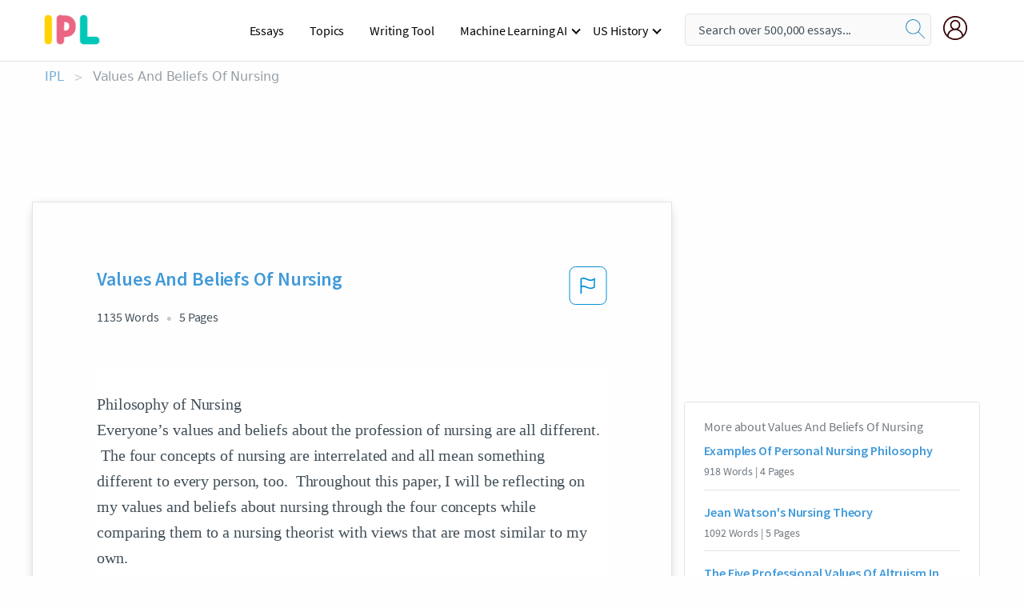

--- FILE ---
content_type: text/html; charset=UTF-8
request_url: https://www.ipl.org/essay/Values-And-Beliefs-Of-Nursing-P3K8DNNFJ486
body_size: 2409
content:
<!DOCTYPE html>
<html lang="en">
<head>
    <meta charset="utf-8">
    <meta name="viewport" content="width=device-width, initial-scale=1">
    <title></title>
    <style>
        body {
            font-family: "Arial";
        }
    </style>
    <script type="text/javascript">
    window.awsWafCookieDomainList = ['monografias.com','cram.com','studymode.com','buenastareas.com','trabalhosfeitos.com','etudier.com','studentbrands.com','ipl.org','123helpme.com','termpaperwarehouse.com'];
    window.gokuProps = {
"key":"AQIDAHjcYu/GjX+QlghicBgQ/7bFaQZ+m5FKCMDnO+vTbNg96AHzOpaJdCT16BNTHHOlBrRcAAAAfjB8BgkqhkiG9w0BBwagbzBtAgEAMGgGCSqGSIb3DQEHATAeBglghkgBZQMEAS4wEQQME93hLjFno3N6GTj9AgEQgDt/iV7X9Hdzof9EfVmH2hm5ve21Uzi52f21MPofygpjydkfDxvTMDpVtHV/BR549NavJWgn0JGR+3yffA==",
          "iv":"A6x+aQH/rgAAEQeM",
          "context":"hWdb4TsP4J+ULlN1Qv6nF7zkqOoI54EKDh/0RzAPkPMvrk5L8vKCkS3qkSZQoDZQ43YdyQsPFaJqMfqx8q/FzXXXk7I6gcgf5HlI3VgtMhEChPUeMEjO8jxIVSGyOebwduH/FT5lEd8Y4ELzEP74wK021LvoliTCRSUd16UR5tUK9osb+rG8RHEFfcsSg7QHvz2PAR9zP8b1heCmC2Pd1+Tp6zbG8D6gQAF3YjDBgd+zRZ6PpQfjgYdMPdXleb479vXJL8X7UUL2JNeSQFI3vjE+c9J+bv6M+/o4tFqywWY0M5KG1jw/5LsJaiaDBvYRWIYwYu1mMW+wL3/LygAke4fQj3zwiGI2rcX8Fv4YdAx29N8K46P5UQ/3zvcfA/GtXh5xquF236rQtVnxiB7Rz4clP0/AHZCYxr2qq+yKcWMpguLg4LsixmZHnbm4DXieCcOA14ZosbI19I2qerDlT/EW6BZsVXHgRX1+IFtxRnri8cC/aKnDQ2qZ5rKsCRq/WyU1EZvjVeMrL4xVQHHSkONDpVPQKNZOutIQPQPF/Ytbu54mh8f9RwOoCCzJT8sZQ89F/QAC9c1Ad6Cqvv48Ej7+UxNZi0x4NxtcS8Frwv9cQ/Z6FvhspHHWOIRYE2/1uyxq9IWTep4gKkeEnERnnKCnQwjoM8igNO5gYbx/qM4HfU1ht442yehj1WcT0iv/uRGJuOIMNwpYjx0eHG0h3izBzBsOCm+Vy3wQWFCdSY3LwIgxiFdbjGyuVUCkME8BC0DJlRzhxLBo2G72uLldHn5BxBRMLb9H90Vnhg=="
};
    </script>
    <script src="https://ab840a5abf4d.9b6e7044.us-east-2.token.awswaf.com/ab840a5abf4d/b0f70ab89207/49b6e89255bb/challenge.js"></script>
</head>
<body>
    <div id="challenge-container"></div>
    <script type="text/javascript">
        AwsWafIntegration.saveReferrer();
        AwsWafIntegration.checkForceRefresh().then((forceRefresh) => {
            if (forceRefresh) {
                AwsWafIntegration.forceRefreshToken().then(() => {
                    window.location.reload(true);
                });
            } else {
                AwsWafIntegration.getToken().then(() => {
                    window.location.reload(true);
                });
            }
        });
    </script>
    <noscript>
        <h1>JavaScript is disabled</h1>
        In order to continue, we need to verify that you're not a robot.
        This requires JavaScript. Enable JavaScript and then reload the page.
    </noscript>
</body>
</html>

--- FILE ---
content_type: text/html; charset=utf-8
request_url: https://www.ipl.org/essay/Values-And-Beliefs-Of-Nursing-P3K8DNNFJ486
body_size: 24237
content:
<!DOCTYPE html><html lang="en"><head><meta charSet="utf-8"/><meta name="viewport" content="width=device-width, initial-scale=1"/><link rel="preload" as="image" href="//assets.ipl.org/1.17/images/logos/ipl/logo-ipl.png"/><link rel="preload" as="image" href="//assets.ipl.org/1.17/images/icons/ipl/magnifying-glass.svg"/><link rel="preload" as="image" href="//assets.ipl.org/1.17/images/icons/user.png"/><link rel="preload" as="image" href="//assets.ipl.org/1.17/images/exitIntentModal/bulb.png"/><link rel="preload" as="image" href="//assets.ipl.org/1.17/images/exitIntentModal/close.png"/><link rel="preload" as="image" href="//assets.ipl.org/1.17/images/exitIntentModal/shield.png"/><link rel="preload" as="image" href="//assets.ipl.org/1.17/images/others/search.png"/><link rel="preload" as="image" href="//assets.ipl.org/1.17/images/exitIntentModal/search.png"/><link rel="stylesheet" href="/_next/static/css/275ed64cc4367444.css" data-precedence="next"/><link rel="stylesheet" href="/_next/static/css/d1010e730fb921b1.css" data-precedence="next"/><link rel="stylesheet" href="/_next/static/css/8584ffabdd5f8c16.css" data-precedence="next"/><link rel="stylesheet" href="/_next/static/css/9c19318485a4db35.css" data-precedence="next"/><link rel="stylesheet" href="/_next/static/css/bd5e8bc2e7c36d97.css" data-precedence="next"/><link rel="stylesheet" href="/_next/static/css/e4dccb509d93907a.css" data-precedence="next"/><link rel="preload" as="script" fetchPriority="low" href="/_next/static/chunks/webpack-417f1a94d57302c0.js"/><script src="/_next/static/chunks/fd9d1056-4b62698693dbfabc.js" async=""></script><script src="/_next/static/chunks/8762-8ad353e02bc2af3c.js" async=""></script><script src="/_next/static/chunks/main-app-f4796c898d921638.js" async=""></script><script src="/_next/static/chunks/3ff803c2-f0f7edafd4775fbe.js" async=""></script><script src="/_next/static/chunks/app/(essay)/essay/%5Bslug%5D/error-53b2f000131f2229.js" async=""></script><script src="/_next/static/chunks/app/(essay)/essay/%5Bslug%5D/not-found-d879a0942c99821b.js" async=""></script><script src="/_next/static/chunks/app/(essay)/error-69dfc0ff013e5bf5.js" async=""></script><script src="/_next/static/chunks/app/(essay)/essay/%5Bslug%5D/page-fe7c03fe3daa5a0f.js" async=""></script><script src="/_next/static/chunks/app/error-244b34cbf9e834f0.js" async=""></script><script src="/_next/static/chunks/4977-dce6ba04846f9cff.js" async=""></script><script src="/_next/static/chunks/app/layout-2040570caa53cf2f.js" async=""></script><script src="/_next/static/chunks/app/global-error-27218bf9570c0318.js" async=""></script><link rel="preload" href="https://cdn.cookielaw.org/consent/b0cd8d85-662e-4e9b-8eaf-21bfeb56b3d5/OtAutoBlock.js" as="script"/><link rel="preload" href="https://www.ipl.org/s/react-users-frontend/js/ruf-version.js" as="script"/><link rel="preload" href="/s2/js/funnel-client.js" as="script"/><link rel="preload" href="/s2/js/exitintent/exitintent.min.js" as="script"/><title>Values And Beliefs Of Nursing - 1135 Words | Internet Public Library</title><meta name="description" content="Philosophy of Nursing Everyone’s values and beliefs about the profession of nursing are all different. The four concepts of nursing are interrelated and all..."/><link rel="canonical" href="https://www.ipl.org/essay/Values-And-Beliefs-Of-Nursing-P3K8DNNFJ486"/><meta name="next-size-adjust"/><script src="/_next/static/chunks/polyfills-42372ed130431b0a.js" noModule=""></script></head><body class="__className_e8ce0c"><script>(self.__next_s=self.__next_s||[]).push(["https://cdn.cookielaw.org/consent/b0cd8d85-662e-4e9b-8eaf-21bfeb56b3d5/OtAutoBlock.js",{}])</script><noscript><iframe src="//www.googletagmanager.com/ns.html?id=GTM-T86F369" height="0" width="0" style="display:none;visibility:hidden"></iframe></noscript><div class="flex flex-col justify-around min-h-[100vh]"><header class="header-splat"><div class="row header-row"><div class="columns large-1 medium-1 small-4 header-splat__columns mobile-flex"><label for="drop" class="nav-toggle"><span></span></label><a href="/" aria-label="ipl-logo-bg" class="show-for-large display-inline-block vert-align-middle full-height"><div class="header-splat__logo-container" style="background-image:url(//assets.ipl.org/1.17/images/logos/ipl/logo-ipl.png)"></div></a><div class="hide-for-large-up display-inline-block vert-align-middle full-height"><a href="/" class="cursorPointer" aria-label="ipl-logo"><img class="vert-center no-material-style" src="//assets.ipl.org/1.17/images/logos/ipl/logo-ipl.png" width="70" height="35" alt="ipl-logo"/></a></div></div><div class="columns large-6 medium-5 small-4 full-height header-navbar" style="visibility:hidden;width:180%!important"><div class="nav-container"><nav><input type="checkbox" id="drop"/><ul class="menu"><li><a href="/writing">Essays</a></li><li><a href="/topics">Topics</a></li><li><a href="/editor">Writing Tool</a></li><li><a href="/div/machine-learning-ai/">Machine Learning AI</a><input type="checkbox" id="drop-2"/><ul><li class="bordered"><a href="/div/chatgpt/">ChatGPT</a></li></ul></li><li><a href="#">US History</a><input type="checkbox" id="drop-2"/><ul><li class="bordered"><a href="/div/potus/">Presidents of the United States</a><input type="checkbox" id="drop-3"/><ul><li><a href="/div/potus/jrbiden.html ">Joseph Robinette Biden</a></li><li><a href="/div/potus/djtrump.html ">Donald Trump</a></li><li><a href="/div/potus/bhobama.html ">Barack Obama</a></li></ul></li><li class="bordered"><a href="/div/stateknow">US States</a><input type="checkbox" id="drop-4"/><ul><li><a href="/div/stateknow/popchart.html ">States Ranked by Size &amp; Population</a></li><li><a href="/div/stateknow/dates.html">States Ranked by Date</a></li></ul></li></ul></li></ul></nav></div></div><div class="columns large-12 medium-12 small-4 header-splat__search-box-container"><div class="d-flex"><div class="search-box header-splat__search-box header-splat__search-box--low search-box z-index-2" id="header__search-box"><form class="toggle-trigger" action="https://www.ipl.org/search" method="GET"><input type="text" class="search-box__input search-box__input--splat-header search-box__input--gray-bg " placeholder="Search over 500,000 essays..." name="query"/><button class="search-box__button search-box__button--splat-header" type="submit" aria-label="search"><div class="search-box__svg-cont"><img class="search-box__svg search-box__svg-middle no-material-style" src="//assets.ipl.org/1.17/images/icons/ipl/magnifying-glass.svg" alt="search" width="24px" height="24px"/></div></button></form></div><div class="header-splat__columns align-right user-account"><div class="header-splat__search-toggle-container" style="right:5rem"><i class="weight-500 icon icon-ui-24-search header-splat__icon-ui-24-search-toggle" id="header-splat__icon-ui-24-search-toggle"></i></div><a href="/dashboard" rel="nofollow" aria-label="My Account"><div class="burger full-height vert-align-middle display-inline-block cursorPointer position-relative"><div class="vert-center"><img class="no-material-style" width="30" height="30" src="//assets.ipl.org/1.17/images/icons/user.png" alt="user-icon"/></div></div></a></div></div></div></div></header><div class="ipl-main-container"><script data-ot-ignore="true" type="application/ld+json">
      {
        "@context": "https://schema.org",
        "@type": "Article",
        "headline": "Values And Beliefs Of Nursing",
        "image": "//assets.ipl.org/1.17/images/logos/ipl/logo-ipl.png",
        "datePublished": "2020-05-26T12:10:47.000Z",
        "dateModified": "2020-05-26T12:10:47.000Z",
        "author": {
          "@type": "Organization",
          "name": "ipl.org"
        },
        "description": "Philosophy of Nursing Everyone’s values and beliefs about the profession of nursing are all different. The four concepts of nursing are interrelated and all...",
        "isAccessibleForFree": "False",
        "hasPart":
          {
          "@type": "WebPage",
          "isAccessibleForFree": "False",
          "cssSelector" : ".paywall"
          }
      }
    </script><script>(self.__next_s=self.__next_s||[]).push([0,{"data-ot-ignore":true,"children":"window.dataLayer = window.dataLayer || [];\n        dataLayer.push({ \"environment\": \"production\" });\ndataLayer.push({ \"ga_enable_tracking\": \"true\" });\ndataLayer.push({ \"version\": \"1.0.27\" });\ndataLayer.push({ \"source_site_id\": 32 });\n","id":"envScript"}])</script><div class="row"><nav aria-label="breadcrumb" class="w-max"><ol aria-label="Breadcrumbs:" role="navigation" class="flex flex-wrap items-center w-full bg-opacity-60 py-2 px-4 rounded-md breadcrumbs justify-start bg-white"><li class="flex items-center text-blue-gray-900 antialiased font-sans text-sm font-normal leading-normal cursor-pointer transition-colors duration-300 hover:text-light-blue-500"><a href="/" class="opacity-60">IPL</a><span class="text-blue-gray-500 text-sm antialiased font-sans font-normal leading-normal mx-2 pointer-events-none select-none">&gt;</span></li><li class="flex items-center text-blue-gray-900 antialiased font-sans text-sm font-normal leading-normal cursor-pointer transition-colors duration-300 hover:text-light-blue-500"><span class="ash-gray capitalize">Values And Beliefs Of Nursing</span></li></ol></nav></div><div id="essay_ad_top"></div><div id="exit-intent-modal" class="display-none"><div class="modal_container"><div class="main_exit-intent-modal"><div class="modal-union"><div class="polygon-icon"><img class="polygon" src="data:image/svg+xml,%3csvg%20width=&#x27;13&#x27;%20height=&#x27;22&#x27;%20viewBox=&#x27;0%200%2013%2022&#x27;%20fill=&#x27;none&#x27;%20xmlns=&#x27;http://www.w3.org/2000/svg&#x27;%3e%3cpath%20d=&#x27;M12.1404%2010.8799L0.140427%200.487579L0.140427%2021.2722L12.1404%2010.8799Z&#x27;%20fill=&#x27;%230280BE&#x27;/%3e%3c/svg%3e" alt="right-arrow"/></div><div class="main-frame-content"><div class="bulb"><img class="bulb-icon" src="//assets.ipl.org/1.17/images/exitIntentModal/bulb.png" alt="bulb-icon"/></div><div class="content"><h5 class="hading-tag">Wait a second!</h5><p class="description">More handpicked essays just for you.</p></div></div></div><div class="essay-modal-container"><div class="close-modal"><img class="close-icon" src="//assets.ipl.org/1.17/images/exitIntentModal/close.png" alt="close-icon"/></div><div class="essay-container"><div class="essay-content"><div class="vertical_line"></div><div class="box_content"><div class="essay-heading"><p class="title">Nursing philosophy and nursing practice</p></div><div class="essay-link"><a href="/essay/Teaching-Philosophy-In-Nursing-FKNNYW3RJ4DR" class="button mobile_button">Read ESSAY 1</a></div></div></div><div class="essay-content"><div class="vertical_line"></div><div class="box_content"><div class="essay-heading"><p class="title">Concepts of nursing theories</p></div><div class="essay-link"><a href="/essay/What-Are-The-Level-Of-Abstraction-And-P35HU9WMUXPT" class="button mobile_button">Read ESSAY 2</a></div></div></div><div class="essay-content"><div class="vertical_line"></div><div class="box_content"><div class="essay-heading"><p class="title">Role of theory in nursing</p></div><div class="essay-link"><a href="/essay/Summary-Theoretical-Thinking-In-Nursing-PCZALB5TYT" class="button mobile_button">Read ESSAY 3</a></div></div></div></div><div class="essay display-none" modal-attribute="modal-2 modal-3"><div class="essay_content"><div class="shield"><img class="shield-icon" src="//assets.ipl.org/1.17/images/exitIntentModal/shield.png" alt="shield-img"/></div><p class="essay-descriptions"><strong>Don’t take our word for it </strong>- see why 10 million students trust us with their essay needs.</p></div><div class="trial-button display-none" modal-attribute="modal-2"><a href="https://www.ipl.org/plans" class="trial_button">Start your <span>$7 for 7 days</span> trial now!</a></div><form id="search" modal-attribute="modal-3" class="display-none" action="/search"><div class="input-search-box"><img class="input-search-icon" src="//assets.ipl.org/1.17/images/others/search.png" alt="search-img"/><input type="text" id="search-input" placeholder="Search for essays, topics or keywords…" name="query"/></div><button id="search-button"><img class="search-icon" src="//assets.ipl.org/1.17/images/exitIntentModal/search.png" alt="search-img"/><span>FIND MY ESSAY</span></button></form></div></div></div></div></div><div class="row essay-preview-block "><div class="columns large-8 paper-container paper-container--with-sidebar position-relative border-box-shadow margin-4 paper-container--with-sidebar"><div class="position-relative margin-4 text-xl"><div class="popup-funnel-modal" id="DivFunnelModal"></div><div id="essay-body-heading-details"><div class="flex justify-between"><h1 style="color:#419ad9" class="weight-700 heading-m heading-font">Values And Beliefs Of Nursing</h1><button class="bg-transparent border-0 content-flag-color p-0 m-0 h-[49px] w-[48px] shadow-none outline-0 font-normal hover:shadow-none hover:outline-0 focus:shadow-none focus:outline-0"><svg width="48" height="49" viewBox="0 0 48 49" fill="none" xmlns="http://www.w3.org/2000/svg"><rect x="1" y="0.5" width="46" height="47.0413" rx="7.5" stroke="currentcolor"></rect><path d="M16.1668 34.0413H14.5V15.2062L14.9167 14.9561C17.667 13.206 20.2506 14.2061 22.7508 15.2062C25.5844 16.3729 28.168 17.373 31.5017 14.9561L32.8351 14.0394V26.1239L32.5018 26.3739C28.418 29.3742 25.0844 28.0408 22.0841 26.7906C19.9172 25.9572 18.0837 25.2071 16.1668 26.1239V34.0413ZM18.0837 24.0404C19.6672 24.0404 21.2507 24.6238 22.7508 25.2905C25.4177 26.3739 28.0013 27.374 31.1683 25.2905V17.2064C27.668 19.0399 24.751 17.8731 22.0841 16.7897C19.9172 15.9562 18.0837 15.2062 16.1668 16.1229V24.2904C16.8336 24.1237 17.417 24.0404 18.0837 24.0404Z" fill="currentcolor"></path></svg></button></div><div class="essay-details mb-12 text-base"><span class="text-m">1135<!-- --> Words</span><span class="text-m">5<!-- --> Pages</span></div></div><div style="color:#435059" class="relative flex flex-col bg-clip-border rounded-xl bg-white text-gray-700 paper-holder p-0 shadow-none"> <article class="text-l document__body padding-top-2 white-space--break-spaces break-word source-serif "><span className="document__preview text-l source-serif" key=0><p>Philosophy of Nursing
Everyone’s values and beliefs about the profession of nursing are all different.  The four concepts of nursing are interrelated and all mean something different to every person, too.  Throughout this paper, I will be reflecting on my values and beliefs about nursing through the four concepts while comparing them to a nursing theorist with views that are most similar to my own.
My Values and Beliefs of Nursing
I believe that nursing is focused on the holistic care of individuals and their families in order to achieve and maintain an optimal level of health, a great quality of life, and comfort.  This is done through promoting healthy living, providing a safe environment, preventing illness, and caring for the individual<a data-fulldoc=/document/P3K8DNNFJ486 class="document__middle white-space--normal source-serif text-l" rel="nofollow" style="cursor:pointer;white-space: normal;">
      <i>&hellip;show more content&hellip;</i>
   </a></p></span><span className="document__preview text-l source-serif" key=1><p>However, she was able to link the person’s health with the environment through nursing so she was able to interrelate all four concepts into one circumstance (Potter & Perry, 2013).  The primary focus of the first concept, nursing, is that the nurse is to give the patient the best possible conditions to thrive in by controlling the factors that affect the health and healing and taking “charge of somebody’s health” (Nightingale, 1860 p. 1).  The person in the environmental model was never really defined by Nightingale, but is multidimensional and simply the patient receiving the care.  The person is impacted by the environment which leads me into the third concept of environment.  Everything that surrounds the person either internally or externally, could play some part in how the person heals (Masters, 2012).  According to Nightingale, one of the nurse’s roles is to make changes within the environment to allow thriving and healing.  Also, “poor or difficult environments led to poor health and disease”.  Lastly, Nightingale states that health is “not only to be well, but to be able to use well every power we have” (“Theories of Florence Nightingale”, 2012).  She believed that through the environment and nature, the illness could be cured (Masters,<a data-fulldoc=/document/P3K8DNNFJ486 class="document__middle white-space--normal source-serif text-l" rel="nofollow" style="cursor:pointer;white-space: normal;">
      <i>&hellip;show more content&hellip;</i>
   </a></p></span><span className="document__preview text-l source-serif" key=2><p class='text-ellipsis-after'>Following, a few of her 13 canons are described.  Ventilation and warmth in the first canon means that the patient and the patient’s room should be kept warm and free of odors.  Health of houses focuses on the five essential points of pure air, pure water, efficient drainage, cleanliness, and light.  What she meant by noise is that all unnecessary noise should be avoided because it can affect the patient.  Food and food intake means that different individuals prefer different types of foods at different times of day and it might be better to give small meals throughout the day rather that one large meal.  Bed and bedding includes providing comfort to the patient by keeping the bed dry and free of wrinkles.  Adequate amount of light is essential to the patient’s health and recovery.  Cleanliness focuses on keeping both the patient and the environment clean.  The other canons are petty management, variety, chattering hopes and advises, and observation of the sick (Nightingale,</p></span></article></div><div class="paper__gradient paper__gradient--bottom"></div><div class="center paper__cta"><a id="ShowMoreButton" class="button text-m" data-fulldoc="/document/P3K8DNNFJ486">Show More</a></div></div><div id="essay_ad_related"></div><div><div class="paper--related-separator"><span class="paper--related-separator-word">Related</span></div><section><div class="paper paper--related"><div id="essay-body-heading-details"><div class=""><a href="/essay/Personal-Nursing-Philosophy-Paper-FCUZY5CKXG"><h2 style="color:#419ad9" class="weight-700 heading-m heading-font">Examples Of Personal Nursing Philosophy</h2></a></div><div class="paper--related__details"><span class="text-m">918<!-- --> Words</span> | <span class="text-m">4<!-- --> Pages</span></div></div><p class="m-0 text-l source-serif break-word text-ellipsis-after" style="color:#435059">Caring for The Individual: An Examination of Personal Nursing Philosophy
Arianna Mailloux
400164224
NURSING 2AA3
Ashley Collins Harris
February 19, 2018











As a novice nurse, developing and understanding of ones’ own personal feelings about nursing  is important to help shape your clinical practice. Within this paper I will examine my personal assumptions, beliefs and values of the four nursing paradigms to develop a personal philosophy of nursing. This philosophy will be aligned with a known nursing theory and the comparisons will be discussed. 
Section I: Personal Philosophy of Nursing
 Person</p><div class="paper__gradient paper__gradient--bottom"></div><div class="center paper__cta"><a class="button text-m" href="/essay/Personal-Nursing-Philosophy-Paper-FCUZY5CKXG">Read More</a></div></div><div class="paper paper--related"><div id="essay-body-heading-details"><div class=""><a href="/essay/Jean-Watsons-Nursing-Theory-FCVM2UH2SU"><h2 style="color:#419ad9" class="weight-700 heading-m heading-font">Jean Watson&#x27;s Nursing Theory</h2></a></div><div class="paper--related__details"><span class="text-m">1092<!-- --> Words</span> | <span class="text-m">5<!-- --> Pages</span></div></div><p class="m-0 text-l source-serif break-word text-ellipsis-after" style="color:#435059">These viewpoints have importance for medicine as well as for nursing or other health professions. The complete practice of human caring theory is most fully realized in a nursing theory because nursing allows for the constant caring factor that medicine does not have;</p><div class="paper__gradient paper__gradient--bottom"></div><div class="center paper__cta"><a class="button text-m" href="/essay/Jean-Watsons-Nursing-Theory-FCVM2UH2SU">Read More</a></div></div><div class="paper paper--related"><div id="essay-body-heading-details"><div class=""><a href="/essay/The-Five-Professional-Values-Of-Altruism-In-PKH4ZDNFC4D6"><h2 style="color:#419ad9" class="weight-700 heading-m heading-font">The Five Professional Values Of Altruism In Nursing</h2></a></div><div class="paper--related__details"><span class="text-m">1386<!-- --> Words</span> | <span class="text-m">6<!-- --> Pages</span></div></div><p class="m-0 text-l source-serif break-word text-ellipsis-after" style="color:#435059">Every nursing, in order to consider the profession must have an understanding of at least three of the five professional values, in my opinion. These values consist of altruism, autonomy, human dignity, integrity and social justice (Taylor 96). Beginning with the professional value of Altruism,  the believe in or practice and self concern for the well-being of others (96). I believe that in order to be the best nurse you can be for your patients, you must understand the concept of altruism. As a nurse, your profession is to take care of people, if you do not know the professional value of altruism than you cannot possibly understand how important it is to care about the wellbeing of your patient.</p><div class="paper__gradient paper__gradient--bottom"></div><div class="center paper__cta"><a class="button text-m" href="/essay/The-Five-Professional-Values-Of-Altruism-In-PKH4ZDNFC4D6">Read More</a></div></div><div class="paper paper--related"><div id="essay-body-heading-details"><div class=""><a href="/essay/Personal-Philosophy-In-Nursing-P37EGP74SCPR"><h2 style="color:#419ad9" class="weight-700 heading-m heading-font">Personal Philosophy In Nursing</h2></a></div><div class="paper--related__details"><span class="text-m">1336<!-- --> Words</span> | <span class="text-m">6<!-- --> Pages</span></div></div><p class="m-0 text-l source-serif break-word text-ellipsis-after" style="color:#435059">Maville and Huerta (2013) state that Fawcett’s metaparadigm is often used to define and delineate the scope of nursing. Masters stated the purpose of one’s personal philosophy is to define how he or she finds truth.  As a result each individual philosophy purported will be unique. This paper will seek to define, describe and explain my thoughts, feelings and belief regarding the four concepts of nursing metaparadigm and their interrelationship as well as their influence on my current nursing practice. 
Masters (2017) states that our philosophy is derived from a process of lifelong learning which allows us to find the truth.</p><div class="paper__gradient paper__gradient--bottom"></div><div class="center paper__cta"><a class="button text-m" href="/essay/Personal-Philosophy-In-Nursing-P37EGP74SCPR">Read More</a></div></div><div class="paper paper--related"><div id="essay-body-heading-details"><div class=""><a href="/essay/Personal-Philosophy-And-Values-Of-Nursing-FKWPYMHESJFR"><h2 style="color:#419ad9" class="weight-700 heading-m heading-font">Essay On Nursing Philosophy</h2></a></div><div class="paper--related__details"><span class="text-m">843<!-- --> Words</span> | <span class="text-m">4<!-- --> Pages</span></div></div><p class="m-0 text-l source-serif break-word text-ellipsis-after" style="color:#435059">My Personal Philosophy and Values of Nursing 
 Nursing is proving care, support, and serve people who are in need. The purpose of nursing is to improve patient 's health condition to a better life. The goal of this paper is to explain my personal philosophy and clarify some of my values of nursing. 
Personal Philosophy
</p><div class="paper__gradient paper__gradient--bottom"></div><div class="center paper__cta"><a class="button text-m" href="/essay/Personal-Philosophy-And-Values-Of-Nursing-FKWPYMHESJFR">Read More</a></div></div><div class="paper paper--related"><div id="essay-body-heading-details"><div class=""><a href="/essay/Dignity-Theory-In-Nursing-FJJJ5MGH2AU"><h2 style="color:#419ad9" class="weight-700 heading-m heading-font">Dignity Theory In Nursing</h2></a></div><div class="paper--related__details"><span class="text-m">1514<!-- --> Words</span> | <span class="text-m">7<!-- --> Pages</span></div></div><p class="m-0 text-l source-serif break-word text-ellipsis-after" style="color:#435059">Throughout this piece I will emphasize how this principle interacts with nursing</p><div class="paper__gradient paper__gradient--bottom"></div><div class="center paper__cta"><a class="button text-m" href="/essay/Dignity-Theory-In-Nursing-FJJJ5MGH2AU">Read More</a></div></div><div class="paper paper--related"><div id="essay-body-heading-details"><div class=""><a href="/essay/Professional-Values-In-Nursing-P3UKA2NFCEDR"><h2 style="color:#419ad9" class="weight-700 heading-m heading-font">Reflective Essay: My Values As A Professional Nurse</h2></a></div><div class="paper--related__details"><span class="text-m">752<!-- --> Words</span> | <span class="text-m">4<!-- --> Pages</span></div></div><p class="m-0 text-l source-serif break-word text-ellipsis-after" style="color:#435059">The professional nursing values I believe are things you can be taught and some you cannot. Nurses are special individuals who ultimately want to care for and help others as much as they can. I agree with all of these values and believe some I will need to work on myself such as competence, illness prevention and patient education. Others I believe I have based on my experience I have already had while caring for others. Some of the qualities I believe I have include: caring, compassion, dependability, empathy, focusing on the patient- defining quality of life, having a holistic patient centered care, kindness, openness to learning, respect for others their dignity and worth and sensitivity.</p><div class="paper__gradient paper__gradient--bottom"></div><div class="center paper__cta"><a class="button text-m" href="/essay/Professional-Values-In-Nursing-P3UKA2NFCEDR">Read More</a></div></div><div class="paper paper--related"><div id="essay-body-heading-details"><div class=""><a href="/essay/Professional-Values-Of-Nursing-Essay-F3XQF8NFJEDR"><h2 style="color:#419ad9" class="weight-700 heading-m heading-font">Professional Values Of Nursing Essay</h2></a></div><div class="paper--related__details"><span class="text-m">1374<!-- --> Words</span> | <span class="text-m">6<!-- --> Pages</span></div></div><p class="m-0 text-l source-serif break-word text-ellipsis-after" style="color:#435059">There are 5 professional values that are associated with the description of a nurse. 
	 The first professional value of nursing is altruism. Altruism can describe someone who is unselfish, concerned, and devoted to helping others in need. The beauty of being a nurse is that nurses are caregivers to all.</p><div class="paper__gradient paper__gradient--bottom"></div><div class="center paper__cta"><a class="button text-m" href="/essay/Professional-Values-Of-Nursing-Essay-F3XQF8NFJEDR">Read More</a></div></div><div class="paper paper--related"><div id="essay-body-heading-details"><div class=""><a href="/essay/Theories-In-Nursing-And-Self-Care-Theory-PCACJW4NAU"><h2 style="color:#419ad9" class="weight-700 heading-m heading-font">Theories In Nursing And Self-Care Theory Of The Nursing Theory</h2></a></div><div class="paper--related__details"><span class="text-m">860<!-- --> Words</span> | <span class="text-m">4<!-- --> Pages</span></div></div><p class="m-0 text-l source-serif break-word text-ellipsis-after" style="color:#435059">Anybody needs a nurse hence the development of the need theory. Unitary human beings theory by Rogers believes that a person should be harmonized with the environment so that the person may attain maximum health potential. Self-care theory by Orem explains that a healthy person should have wholeness of the human structures, mental and body functioning. Her nursing theory suggested that as much as people seek for nursing attention from the experts, they first start their nursing with themselves and nurse their family members. Neumann’s system model theory looks at the environmental stressors, and the nurses try to retain and maintain the patients’ health through maintaining the patients’ system fit with the environmental system.</p><div class="paper__gradient paper__gradient--bottom"></div><div class="center paper__cta"><a class="button text-m" href="/essay/Theories-In-Nursing-And-Self-Care-Theory-PCACJW4NAU">Read More</a></div></div><div class="paper paper--related"><div id="essay-body-heading-details"><div class=""><a href="/essay/What-Is-Florence-Nightingale-Nursing-Theory-PKNZ3JR7ESCF6"><h2 style="color:#419ad9" class="weight-700 heading-m heading-font">Research Paper On Florence Nightingale</h2></a></div><div class="paper--related__details"><span class="text-m">971<!-- --> Words</span> | <span class="text-m">4<!-- --> Pages</span></div></div><p class="m-0 text-l source-serif break-word text-ellipsis-after" style="color:#435059">She played an important role in promoting nursing as an essential and educational element for public health through her inspiring letters and publications. 
		Theory
 As the proponent of the first nursing theory, Florence Nightingale gave the Environmental theory that focused primarily on the patients and their surrounding environment. The theory as reflected in the words of Nightingale (1860/1982) states that the major objective of a nurse is to provide their patient the best possible condition for nature to act upon him and the responsibility of reducing noise, relieving patients’ stress and anxieties, and helping them relax and sleep, lies with the nurse. The main theme of the theory was the nurse’s</p><div class="paper__gradient paper__gradient--bottom"></div><div class="center paper__cta"><a class="button text-m" href="/essay/What-Is-Florence-Nightingale-Nursing-Theory-PKNZ3JR7ESCF6">Read More</a></div></div><div class="paper paper--related"><div id="essay-body-heading-details"><div class=""><a href="/essay/Case-Study-Florence-Nightingale-Theory-Of-Nursing-F36PS8NPCE86"><h2 style="color:#419ad9" class="weight-700 heading-m heading-font">Case Study: Florence Nightingale Theory Of Nursing</h2></a></div><div class="paper--related__details"><span class="text-m">772<!-- --> Words</span> | <span class="text-m">4<!-- --> Pages</span></div></div><p class="m-0 text-l source-serif break-word text-ellipsis-after" style="color:#435059">It is very easy to get wrapped up in the day to day tasks that we complete as nurses.  But in order to give our patients the best possible care, we must look at our day through a holistic lens.   The following essay will outline the theory as created by the “lady with the lamp” Florence Nightingale.  We will look at the different components that are important to a patient’s health and outline on to incorporate these components into current practice.</p><div class="paper__gradient paper__gradient--bottom"></div><div class="center paper__cta"><a class="button text-m" href="/essay/Case-Study-Florence-Nightingale-Theory-Of-Nursing-F36PS8NPCE86">Read More</a></div></div><div class="paper paper--related"><div id="essay-body-heading-details"><div class=""><a href="/essay/Nursing-What-Nursing-Means-To-Me-PKZ2N7H4SJF6"><h2 style="color:#419ad9" class="weight-700 heading-m heading-font">Nursing: What Nursing Means To Me</h2></a></div><div class="paper--related__details"><span class="text-m">795<!-- --> Words</span> | <span class="text-m">4<!-- --> Pages</span></div></div><p class="m-0 text-l source-serif break-word text-ellipsis-after" style="color:#435059">What does nursing mean to me? Nursing means helping people heal, meeting their needs while they are in your care, listening to concerns, protecting them from harm, and educating them how to care for themselves while treating them with dignity, compassion and respect and giving of yourself to the care of people and community. It is having compassion for people and their health and being a humanitarian, making sure they receive the best care possible. Nurses must also treat families of patients with kindness, realizing they are going through a stressful situation also. 
	Nursing is a responsibility to provide the best care regardless of the patient’s age, race, religion, sex, disability, ethnicity, sexual orientation, or their past.</p><div class="paper__gradient paper__gradient--bottom"></div><div class="center paper__cta"><a class="button text-m" href="/essay/Nursing-What-Nursing-Means-To-Me-PKZ2N7H4SJF6">Read More</a></div></div><div class="paper paper--related"><div id="essay-body-heading-details"><div class=""><a href="/essay/Compare-And-Contrast-Nursing-Theorist-And-Their-FKHECJ2NFJ48R"><h2 style="color:#419ad9" class="weight-700 heading-m heading-font">Compare And Contrast Nursing Theorist And Their Theory</h2></a></div><div class="paper--related__details"><span class="text-m">1265<!-- --> Words</span> | <span class="text-m">6<!-- --> Pages</span></div></div><p class="m-0 text-l source-serif break-word text-ellipsis-after" style="color:#435059">Nursing Theorists and their Theory


1.Florence Nightingale-
Nightingale’s theory of the Environment is mainly focused on the environment, she believed that, the environment has a great importance that can be used to improve and encourage healing. 
With proper ventilation, clean air, lack of noise , proper lighting, and adequate elimination of waste. 
Are a few factors she believed and can be observed and maintained.


 2.Sister Calista Roy-
Roy’s Theory is based on, in which the individual views biopsychosocial being, in which a person adapt with the constant change of the environment. 
</p><div class="paper__gradient paper__gradient--bottom"></div><div class="center paper__cta"><a class="button text-m" href="/essay/Compare-And-Contrast-Nursing-Theorist-And-Their-FKHECJ2NFJ48R">Read More</a></div></div><div class="paper paper--related"><div id="essay-body-heading-details"><div class=""><a href="/essay/The-Concepts-Of-The-Philosophy-Of-Nursing-FKN4CCF74AJFR"><h2 style="color:#419ad9" class="weight-700 heading-m heading-font">The Concepts Of The Philosophy Of Nursing Practice</h2></a></div><div class="paper--related__details"><span class="text-m">1404<!-- --> Words</span> | <span class="text-m">6<!-- --> Pages</span></div></div><p class="m-0 text-l source-serif break-word text-ellipsis-after" style="color:#435059">Now nurses have many roles, such as care takers, decision makers, advocates and teachers and they often assume several roles at the same time. Because of the diversity of nursing role nurses need a philosophy of nursing to guide their practice. The practice of nursing is the care of patients through a professional interpersonal relationship. Nurses apply behavioural scientific principles, biologic scientific principles, and principles of humanism in a</p><div class="paper__gradient paper__gradient--bottom"></div><div class="center paper__cta"><a class="button text-m" href="/essay/The-Concepts-Of-The-Philosophy-Of-Nursing-FKN4CCF74AJFR">Read More</a></div></div><div class="paper paper--related"><div id="essay-body-heading-details"><div class=""><a href="/essay/Maslow-Hierarchy-Theory-PK4LFC5KRCED6"><h2 style="color:#419ad9" class="weight-700 heading-m heading-font">Assignment On Maslow&#x27;s Hierarchy Of Needs</h2></a></div><div class="paper--related__details"><span class="text-m">1517<!-- --> Words</span> | <span class="text-m">7<!-- --> Pages</span></div></div><p class="m-0 text-l source-serif break-word text-ellipsis-after" style="color:#435059">The physiological needs are met when the nurses provide the patient with the necessary amount of food, water, oxygen (if needed), blankets for warmth and sleep by providing pain or sleeping pills (if needed). The safety need will be met by the security of the hospital to help the patient feel secure and safe in his/her environment. Love and belongingness can be created through intimacy (if possible), affection and friendship. This can also be given to the patient by his/her family members or friends. To ensure that the patient’s self-esteem needs are met, the Health Care worker has to help to improve the patient’s confidence and independence.</p><div class="paper__gradient paper__gradient--bottom"></div><div class="center paper__cta"><a class="button text-m" href="/essay/Maslow-Hierarchy-Theory-PK4LFC5KRCED6">Read More</a></div></div></section></div></div><div><div class="columns large-4 hide-for-medium-only hide-for-small-only height-auto"><div id="essay_ad_sidebar"></div><div class="card card--sidebar-nav no-border "><div class="card--sidebar-nav__section"><h2 class="heading-xs card--sidebar-nav__heading mid-gray weight-500 margin-2">More about <!-- -->Values And Beliefs Of Nursing</h2><ul class="card--sidebar-nav__list"><li id="sidebar-nav0" class="card--sidebar-nav__list-item card--sidebar-nav__list-item--separators"><a href="/essay/Personal-Nursing-Philosophy-Paper-FCUZY5CKXG"><h3 class="card--sidebar-nav__linkg heading-xs brand-secondary weight-700">Examples Of Personal Nursing Philosophy</h3></a><span class="text-s mid-gray margin-1 display-block">918<!-- --> Words | <!-- -->4<!-- --> Pages</span></li><li id="sidebar-nav1" class="card--sidebar-nav__list-item card--sidebar-nav__list-item--separators"><a href="/essay/Jean-Watsons-Nursing-Theory-FCVM2UH2SU"><h3 class="card--sidebar-nav__linkg heading-xs brand-secondary weight-700">Jean Watson&#x27;s Nursing Theory</h3></a><span class="text-s mid-gray margin-1 display-block">1092<!-- --> Words | <!-- -->5<!-- --> Pages</span></li><li id="sidebar-nav2" class="card--sidebar-nav__list-item card--sidebar-nav__list-item--separators"><a href="/essay/The-Five-Professional-Values-Of-Altruism-In-PKH4ZDNFC4D6"><h3 class="card--sidebar-nav__linkg heading-xs brand-secondary weight-700">The Five Professional Values Of Altruism In Nursing</h3></a><span class="text-s mid-gray margin-1 display-block">1386<!-- --> Words | <!-- -->6<!-- --> Pages</span></li><li id="sidebar-nav3" class="card--sidebar-nav__list-item card--sidebar-nav__list-item--separators"><a href="/essay/Personal-Philosophy-In-Nursing-P37EGP74SCPR"><h3 class="card--sidebar-nav__linkg heading-xs brand-secondary weight-700">Personal Philosophy In Nursing</h3></a><span class="text-s mid-gray margin-1 display-block">1336<!-- --> Words | <!-- -->6<!-- --> Pages</span></li><li id="sidebar-nav4" class="card--sidebar-nav__list-item card--sidebar-nav__list-item--separators"><a href="/essay/Personal-Philosophy-And-Values-Of-Nursing-FKWPYMHESJFR"><h3 class="card--sidebar-nav__linkg heading-xs brand-secondary weight-700">Essay On Nursing Philosophy</h3></a><span class="text-s mid-gray margin-1 display-block">843<!-- --> Words | <!-- -->4<!-- --> Pages</span></li><li id="sidebar-nav5" class="card--sidebar-nav__list-item card--sidebar-nav__list-item--separators"><a href="/essay/Dignity-Theory-In-Nursing-FJJJ5MGH2AU"><h3 class="card--sidebar-nav__linkg heading-xs brand-secondary weight-700">Dignity Theory In Nursing</h3></a><span class="text-s mid-gray margin-1 display-block">1514<!-- --> Words | <!-- -->7<!-- --> Pages</span></li><li id="sidebar-nav6" class="card--sidebar-nav__list-item card--sidebar-nav__list-item--separators"><a href="/essay/Professional-Values-In-Nursing-P3UKA2NFCEDR"><h3 class="card--sidebar-nav__linkg heading-xs brand-secondary weight-700">Reflective Essay: My Values As A Professional Nurse</h3></a><span class="text-s mid-gray margin-1 display-block">752<!-- --> Words | <!-- -->4<!-- --> Pages</span></li><li id="sidebar-nav7" class="card--sidebar-nav__list-item card--sidebar-nav__list-item--separators"><a href="/essay/Professional-Values-Of-Nursing-Essay-F3XQF8NFJEDR"><h3 class="card--sidebar-nav__linkg heading-xs brand-secondary weight-700">Professional Values Of Nursing Essay</h3></a><span class="text-s mid-gray margin-1 display-block">1374<!-- --> Words | <!-- -->6<!-- --> Pages</span></li><li id="sidebar-nav8" class="card--sidebar-nav__list-item card--sidebar-nav__list-item--separators"><a href="/essay/Theories-In-Nursing-And-Self-Care-Theory-PCACJW4NAU"><h3 class="card--sidebar-nav__linkg heading-xs brand-secondary weight-700">Theories In Nursing And Self-Care Theory Of The Nursing Theory</h3></a><span class="text-s mid-gray margin-1 display-block">860<!-- --> Words | <!-- -->4<!-- --> Pages</span></li><li id="sidebar-nav9" class="card--sidebar-nav__list-item card--sidebar-nav__list-item--separators"><a href="/essay/What-Is-Florence-Nightingale-Nursing-Theory-PKNZ3JR7ESCF6"><h3 class="card--sidebar-nav__linkg heading-xs brand-secondary weight-700">Research Paper On Florence Nightingale</h3></a><span class="text-s mid-gray margin-1 display-block">971<!-- --> Words | <!-- -->4<!-- --> Pages</span></li><li id="sidebar-nav10" class="card--sidebar-nav__list-item card--sidebar-nav__list-item--separators"><a href="/essay/Case-Study-Florence-Nightingale-Theory-Of-Nursing-F36PS8NPCE86"><h3 class="card--sidebar-nav__linkg heading-xs brand-secondary weight-700">Case Study: Florence Nightingale Theory Of Nursing</h3></a><span class="text-s mid-gray margin-1 display-block">772<!-- --> Words | <!-- -->4<!-- --> Pages</span></li><li id="sidebar-nav11" class="card--sidebar-nav__list-item card--sidebar-nav__list-item--separators"><a href="/essay/Nursing-What-Nursing-Means-To-Me-PKZ2N7H4SJF6"><h3 class="card--sidebar-nav__linkg heading-xs brand-secondary weight-700">Nursing: What Nursing Means To Me</h3></a><span class="text-s mid-gray margin-1 display-block">795<!-- --> Words | <!-- -->4<!-- --> Pages</span></li><li id="sidebar-nav12" class="card--sidebar-nav__list-item card--sidebar-nav__list-item--separators"><a href="/essay/Compare-And-Contrast-Nursing-Theorist-And-Their-FKHECJ2NFJ48R"><h3 class="card--sidebar-nav__linkg heading-xs brand-secondary weight-700">Compare And Contrast Nursing Theorist And Their Theory</h3></a><span class="text-s mid-gray margin-1 display-block">1265<!-- --> Words | <!-- -->6<!-- --> Pages</span></li><li id="sidebar-nav13" class="card--sidebar-nav__list-item card--sidebar-nav__list-item--separators"><a href="/essay/The-Concepts-Of-The-Philosophy-Of-Nursing-FKN4CCF74AJFR"><h3 class="card--sidebar-nav__linkg heading-xs brand-secondary weight-700">The Concepts Of The Philosophy Of Nursing Practice</h3></a><span class="text-s mid-gray margin-1 display-block">1404<!-- --> Words | <!-- -->6<!-- --> Pages</span></li><li id="sidebar-nav14" class="card--sidebar-nav__list-item card--sidebar-nav__list-item--separators"><a href="/essay/Maslow-Hierarchy-Theory-PK4LFC5KRCED6"><h3 class="card--sidebar-nav__linkg heading-xs brand-secondary weight-700">Assignment On Maslow&#x27;s Hierarchy Of Needs</h3></a><span class="text-s mid-gray margin-1 display-block">1517<!-- --> Words | <!-- -->7<!-- --> Pages</span></li></ul></div></div><div id="essay_ad_sidebar_1"></div></div></div></div><div class="row columns"></div><a href="https://www.ipl.org/content/access" rel="nofollow"></a><div class="button--extra_container show-for-small-only "><a href="/document/P3K8DNNFJ486" class="button--extra">Open Document</a></div></div><footer class="section--footer bg-[#1d2226] mt-auto text-white w-full bottom-0 py-8" style="font-family:&quot;Open Sans&quot;,sans-serif"><div class="max-w-[75rem] mx-auto"><div class="mx-auto flex flex-wrap text-lg"><div class="w-full md:w-1/4 p-4 "><div class="uppercase tracking-[0.125em] font-semibold mb-4 text-base">Company</div><ul><li class="text-base leading-[1.75em]"><a class="text-[#737a80]" href="/about-us/privacy">About Us</a></li><li class="text-base leading-[1.75em]"><a class="text-[#737a80]" href="/about-us/contact">Contact</a></li></ul></div><div class="w-full md:w-1/3 p-4"><div class="uppercase tracking-[0.125em] font-semibold mb-4 text-base">Legal</div><ul><li class="text-base text-[#737a80] leading-[1.75em] undefined"><a href="https://www.learneo.com/legal/copyright-policy" target="_blank" rel="nofollow" class="text-[#737a80] ">Copyright Policy</a></li><li class="text-base text-[#737a80] leading-[1.75em] undefined"><a href="https://www.learneo.com/legal/community-guidelines" target="_blank" rel="nofollow" class="text-[#737a80] ">Community Guidelines</a></li><li class="text-base text-[#737a80] leading-[1.75em] undefined"><a href="https://www.learneo.com/legal/honor-code" target="_blank" rel="nofollow" class="text-[#737a80] ">Our Honor Code</a></li><li class="text-base text-[#737a80] leading-[1.75em] undefined"><a href="https://www.learneo.com/legal/privacy-policy" target="_blank" rel="nofollow" class="text-[#737a80] ">Privacy Policy</a></li><li class="text-base text-[#737a80] leading-[1.75em] undefined"><a href="/about-us/terms" target="_self" rel="" class="text-[#737a80] ">Service Terms</a></li><li class="text-base text-[#737a80] leading-[1.75em] cursor-pointer ot-sdk-show-settings"></li></ul></div><div class="w-full md:w-1/3 p-4 text-center flex justify-start md:justify-end"><a href="/"><img alt="Logo" loading="lazy" width="69" height="69" decoding="async" data-nimg="1" class="mx-auto md:mx-0" style="color:transparent" src="//assets.ipl.org/1.17/images/logos/ipl/logo-ipl.svg"/></a></div></div><div class="border-t text-[#737a80] border-gray-300 pt-8 md:text-left text-center"><p>Copyright © 2024 IPL.org All rights reserved.</p></div></div></footer></div><script src="/_next/static/chunks/webpack-417f1a94d57302c0.js" async=""></script><script>(self.__next_f=self.__next_f||[]).push([0]);self.__next_f.push([2,null])</script><script>self.__next_f.push([1,"1:HL[\"/_next/static/media/e4af272ccee01ff0-s.p.woff2\",\"font\",{\"crossOrigin\":\"\",\"type\":\"font/woff2\"}]\n2:HL[\"/_next/static/css/275ed64cc4367444.css\",\"style\"]\n3:HL[\"/_next/static/css/d1010e730fb921b1.css\",\"style\"]\n4:HL[\"/_next/static/css/8584ffabdd5f8c16.css\",\"style\"]\n5:HL[\"/_next/static/css/9c19318485a4db35.css\",\"style\"]\n6:HL[\"/_next/static/css/bd5e8bc2e7c36d97.css\",\"style\"]\n7:HL[\"/_next/static/css/e4dccb509d93907a.css\",\"style\"]\n"])</script><script>self.__next_f.push([1,"8:I[2846,[],\"\"]\nb:I[4707,[],\"\"]\nd:I[9631,[\"6092\",\"static/chunks/3ff803c2-f0f7edafd4775fbe.js\",\"3549\",\"static/chunks/app/(essay)/essay/%5Bslug%5D/error-53b2f000131f2229.js\"],\"default\"]\ne:I[6423,[],\"\"]\nf:I[1916,[\"6092\",\"static/chunks/3ff803c2-f0f7edafd4775fbe.js\",\"2736\",\"static/chunks/app/(essay)/essay/%5Bslug%5D/not-found-d879a0942c99821b.js\"],\"ErrorPageIPL\"]\n10:I[2154,[\"7545\",\"static/chunks/app/(essay)/error-69dfc0ff013e5bf5.js\"],\"default\"]\n11:I[8003,[\"6092\",\"static/chunks/3ff803c2-f0f7edafd4775fbe.js\",\"31\",\"static/chunks/app/(essay)/essay/%5Bslug%5D/page-fe7c03fe3daa5a0f.js\"],\"\"]\n12:I[1916,[\"6092\",\"static/chunks/3ff803c2-f0f7edafd4775fbe.js\",\"2736\",\"static/chunks/app/(essay)/essay/%5Bslug%5D/not-found-d879a0942c99821b.js\"],\"HeaderWithMenu\"]\n13:I[3490,[\"7601\",\"static/chunks/app/error-244b34cbf9e834f0.js\"],\"default\"]\n14:I[5878,[\"6092\",\"static/chunks/3ff803c2-f0f7edafd4775fbe.js\",\"4977\",\"static/chunks/4977-dce6ba04846f9cff.js\",\"3185\",\"static/chunks/app/layout-2040570caa53cf2f.js\"],\"Image\"]\n16:I[4879,[\"6470\",\"static/chunks/app/global-error-27218bf9570c0318.js\"],\"default\"]\nc:[\"slug\",\"Values-And-Beliefs-Of-Nursing-P3K8DNNFJ486\",\"d\"]\n17:[]\n"])</script><script>self.__next_f.push([1,"0:[\"$\",\"$L8\",null,{\"buildId\":\"LugsWnUYv2bsG1Oguf-k6\",\"assetPrefix\":\"\",\"urlParts\":[\"\",\"essay\",\"Values-And-Beliefs-Of-Nursing-P3K8DNNFJ486\"],\"initialTree\":[\"\",{\"children\":[\"(essay)\",{\"children\":[\"essay\",{\"children\":[[\"slug\",\"Values-And-Beliefs-Of-Nursing-P3K8DNNFJ486\",\"d\"],{\"children\":[\"__PAGE__\",{}]}]}]}]},\"$undefined\",\"$undefined\",true],\"initialSeedData\":[\"\",{\"children\":[\"(essay)\",{\"children\":[\"essay\",{\"children\":[[\"slug\",\"Values-And-Beliefs-Of-Nursing-P3K8DNNFJ486\",\"d\"],{\"children\":[\"__PAGE__\",{},[[\"$L9\",\"$La\",[[\"$\",\"link\",\"0\",{\"rel\":\"stylesheet\",\"href\":\"/_next/static/css/8584ffabdd5f8c16.css\",\"precedence\":\"next\",\"crossOrigin\":\"$undefined\"}],[\"$\",\"link\",\"1\",{\"rel\":\"stylesheet\",\"href\":\"/_next/static/css/9c19318485a4db35.css\",\"precedence\":\"next\",\"crossOrigin\":\"$undefined\"}],[\"$\",\"link\",\"2\",{\"rel\":\"stylesheet\",\"href\":\"/_next/static/css/bd5e8bc2e7c36d97.css\",\"precedence\":\"next\",\"crossOrigin\":\"$undefined\"}],[\"$\",\"link\",\"3\",{\"rel\":\"stylesheet\",\"href\":\"/_next/static/css/e4dccb509d93907a.css\",\"precedence\":\"next\",\"crossOrigin\":\"$undefined\"}]]],null],null]},[null,[\"$\",\"$Lb\",null,{\"parallelRouterKey\":\"children\",\"segmentPath\":[\"children\",\"(essay)\",\"children\",\"essay\",\"children\",\"$c\",\"children\"],\"error\":\"$d\",\"errorStyles\":[[\"$\",\"link\",\"0\",{\"rel\":\"stylesheet\",\"href\":\"/_next/static/css/9c19318485a4db35.css\",\"precedence\":\"next\",\"crossOrigin\":\"$undefined\"}],[\"$\",\"link\",\"1\",{\"rel\":\"stylesheet\",\"href\":\"/_next/static/css/bd5e8bc2e7c36d97.css\",\"precedence\":\"next\",\"crossOrigin\":\"$undefined\"}]],\"errorScripts\":[],\"template\":[\"$\",\"$Le\",null,{}],\"templateStyles\":\"$undefined\",\"templateScripts\":\"$undefined\",\"notFound\":[\"$\",\"$Lf\",null,{\"title\":\"404\",\"description\":\"The page you're looking for isn't here.\"}],\"notFoundStyles\":[[\"$\",\"link\",\"0\",{\"rel\":\"stylesheet\",\"href\":\"/_next/static/css/9c19318485a4db35.css\",\"precedence\":\"next\",\"crossOrigin\":\"$undefined\"}],[\"$\",\"link\",\"1\",{\"rel\":\"stylesheet\",\"href\":\"/_next/static/css/bd5e8bc2e7c36d97.css\",\"precedence\":\"next\",\"crossOrigin\":\"$undefined\"}]]}]],null]},[null,[\"$\",\"$Lb\",null,{\"parallelRouterKey\":\"children\",\"segmentPath\":[\"children\",\"(essay)\",\"children\",\"essay\",\"children\"],\"error\":\"$undefined\",\"errorStyles\":\"$undefined\",\"errorScripts\":\"$undefined\",\"template\":[\"$\",\"$Le\",null,{}],\"templateStyles\":\"$undefined\",\"templateScripts\":\"$undefined\",\"notFound\":\"$undefined\",\"notFoundStyles\":\"$undefined\"}]],null]},[null,[\"$\",\"$Lb\",null,{\"parallelRouterKey\":\"children\",\"segmentPath\":[\"children\",\"(essay)\",\"children\"],\"error\":\"$10\",\"errorStyles\":[[\"$\",\"link\",\"0\",{\"rel\":\"stylesheet\",\"href\":\"/_next/static/css/9c19318485a4db35.css\",\"precedence\":\"next\",\"crossOrigin\":\"$undefined\"}],[\"$\",\"link\",\"1\",{\"rel\":\"stylesheet\",\"href\":\"/_next/static/css/bd5e8bc2e7c36d97.css\",\"precedence\":\"next\",\"crossOrigin\":\"$undefined\"}]],\"errorScripts\":[],\"template\":[\"$\",\"$Le\",null,{}],\"templateStyles\":\"$undefined\",\"templateScripts\":\"$undefined\",\"notFound\":\"$undefined\",\"notFoundStyles\":\"$undefined\"}]],null]},[[[[\"$\",\"link\",\"0\",{\"rel\":\"stylesheet\",\"href\":\"/_next/static/css/275ed64cc4367444.css\",\"precedence\":\"next\",\"crossOrigin\":\"$undefined\"}],[\"$\",\"link\",\"1\",{\"rel\":\"stylesheet\",\"href\":\"/_next/static/css/d1010e730fb921b1.css\",\"precedence\":\"next\",\"crossOrigin\":\"$undefined\"}]],[\"$\",\"html\",null,{\"lang\":\"en\",\"suppressHydrationWarning\":true,\"children\":[null,[\"$\",\"body\",null,{\"className\":\"__className_e8ce0c\",\"children\":[[\"$\",\"$L11\",null,{\"src\":\"https://cdn.cookielaw.org/consent/b0cd8d85-662e-4e9b-8eaf-21bfeb56b3d5/OtAutoBlock.js\",\"strategy\":\"beforeInteractive\"}],[\"$\",\"$L11\",null,{\"data-ot-ignore\":true,\"src\":\"https://ab840a5abf4d.edge.sdk.awswaf.com/ab840a5abf4d/b0f70ab89207/challenge.compact.js\",\"defer\":true,\"strategy\":\"lazyOnload\"}],[\"$\",\"$L11\",null,{\"data-ot-ignore\":true,\"id\":\"gtmScript\",\"async\":true,\"dangerouslySetInnerHTML\":{\"__html\":\"\\n                (function(w,d,s,l,i){w[l]=w[l]||[];w[l].push(\\n                  {'gtm.start': new Date().getTime(),event:'gtm.js'}\\n                  );var f=d.getElementsByTagName(s)[0],\\n                  j=d.createElement(s),dl=l!='dataLayer'?'\u0026l='+l:'';j.setAttributeNode(d.createAttribute('data-ot-ignore'));j.setAttribute('class','optanon-category-C0001');j.async=true;j.src=\\n                  '//www.googletagmanager.com/gtm.js?id='+i+dl;f.parentNode.insertBefore(j,f);\\n                  })(window,document,'script','dataLayer','GTM-T86F369');\\n                \"}}],[\"$\",\"noscript\",null,{\"children\":[\"$\",\"iframe\",null,{\"src\":\"//www.googletagmanager.com/ns.html?id=GTM-T86F369\",\"height\":\"0\",\"width\":\"0\",\"style\":{\"display\":\"none\",\"visibility\":\"hidden\"}}]}],[\"$\",\"div\",null,{\"className\":\"flex flex-col justify-around min-h-[100vh]\",\"children\":[[\"$\",\"$L12\",null,{\"headerLogoUrl\":\"//assets.ipl.org/1.17/images/logos/ipl/logo-ipl.png\",\"headerLogoText\":\"The Research Paper Factory\",\"searchIcon\":\"//assets.ipl.org/1.17/images/icons/ipl/magnifying-glass.svg\",\"userIcon\":\"//assets.ipl.org/1.17/images/icons/user.png\",\"secureBaseUrl\":\"https://www.ipl.org\",\"searchInputPlaceholder\":\"Search over 500,000 essays...\"}],[\"$\",\"div\",null,{\"className\":\"ipl-main-container\",\"children\":[\"$\",\"$Lb\",null,{\"parallelRouterKey\":\"children\",\"segmentPath\":[\"children\"],\"error\":\"$13\",\"errorStyles\":[[\"$\",\"link\",\"0\",{\"rel\":\"stylesheet\",\"href\":\"/_next/static/css/9c19318485a4db35.css\",\"precedence\":\"next\",\"crossOrigin\":\"$undefined\"}],[\"$\",\"link\",\"1\",{\"rel\":\"stylesheet\",\"href\":\"/_next/static/css/bd5e8bc2e7c36d97.css\",\"precedence\":\"next\",\"crossOrigin\":\"$undefined\"}]],\"errorScripts\":[],\"template\":[\"$\",\"$Le\",null,{}],\"templateStyles\":\"$undefined\",\"templateScripts\":\"$undefined\",\"notFound\":[\"$\",\"div\",null,{\"className\":\"row\",\"children\":[\"$\",\"$Lf\",null,{\"title\":\"404\",\"description\":\"The page you're looking for isn't here.\"}]}],\"notFoundStyles\":[[\"$\",\"link\",\"0\",{\"rel\":\"stylesheet\",\"href\":\"/_next/static/css/9c19318485a4db35.css\",\"precedence\":\"next\",\"crossOrigin\":\"$undefined\"}],[\"$\",\"link\",\"1\",{\"rel\":\"stylesheet\",\"href\":\"/_next/static/css/bd5e8bc2e7c36d97.css\",\"precedence\":\"next\",\"crossOrigin\":\"$undefined\"}]]}]}],[\"$\",\"footer\",null,{\"className\":\"section--footer bg-[#1d2226] mt-auto text-white w-full bottom-0 py-8\",\"style\":{\"fontFamily\":\"\\\"Open Sans\\\",sans-serif\"},\"children\":[\"$\",\"div\",null,{\"className\":\"max-w-[75rem] mx-auto\",\"children\":[[\"$\",\"div\",null,{\"className\":\"mx-auto flex flex-wrap text-lg\",\"children\":[[\"$\",\"div\",null,{\"className\":\"w-full md:w-1/4 p-4 \",\"children\":[[\"$\",\"div\",null,{\"className\":\"uppercase tracking-[0.125em] font-semibold mb-4 text-base\",\"children\":\"Company\"}],[\"$\",\"ul\",null,{\"children\":[[\"$\",\"li\",\"0\",{\"className\":\"text-base leading-[1.75em]\",\"children\":[\"$\",\"a\",null,{\"className\":\"text-[#737a80]\",\"href\":\"/about-us/privacy\",\"children\":\"About Us\"}]}],[\"$\",\"li\",\"1\",{\"className\":\"text-base leading-[1.75em]\",\"children\":[\"$\",\"a\",null,{\"className\":\"text-[#737a80]\",\"href\":\"/about-us/contact\",\"children\":\"Contact\"}]}]]}]]}],[\"$\",\"div\",null,{\"className\":\"w-full md:w-1/3 p-4\",\"children\":[[\"$\",\"div\",null,{\"className\":\"uppercase tracking-[0.125em] font-semibold mb-4 text-base\",\"children\":\"Legal\"}],[\"$\",\"ul\",null,{\"children\":[[\"$\",\"li\",\"0\",{\"className\":\"text-base text-[#737a80] leading-[1.75em] undefined\",\"children\":[\"$undefined\",[\"$\",\"a\",null,{\"href\":\"https://www.learneo.com/legal/copyright-policy\",\"target\":\"_blank\",\"rel\":\"nofollow\",\"className\":\"text-[#737a80] \",\"children\":\"Copyright Policy\"}]]}],[\"$\",\"li\",\"1\",{\"className\":\"text-base text-[#737a80] leading-[1.75em] undefined\",\"children\":[\"$undefined\",[\"$\",\"a\",null,{\"href\":\"https://www.learneo.com/legal/community-guidelines\",\"target\":\"_blank\",\"rel\":\"nofollow\",\"className\":\"text-[#737a80] \",\"children\":\"Community Guidelines\"}]]}],[\"$\",\"li\",\"2\",{\"className\":\"text-base text-[#737a80] leading-[1.75em] undefined\",\"children\":[\"$undefined\",[\"$\",\"a\",null,{\"href\":\"https://www.learneo.com/legal/honor-code\",\"target\":\"_blank\",\"rel\":\"nofollow\",\"className\":\"text-[#737a80] \",\"children\":\"Our Honor Code\"}]]}],[\"$\",\"li\",\"3\",{\"className\":\"text-base text-[#737a80] leading-[1.75em] undefined\",\"children\":[\"$undefined\",[\"$\",\"a\",null,{\"href\":\"https://www.learneo.com/legal/privacy-policy\",\"target\":\"_blank\",\"rel\":\"nofollow\",\"className\":\"text-[#737a80] \",\"children\":\"Privacy Policy\"}]]}],[\"$\",\"li\",\"4\",{\"className\":\"text-base text-[#737a80] leading-[1.75em] undefined\",\"children\":[\"$undefined\",[\"$\",\"a\",null,{\"href\":\"/about-us/terms\",\"target\":\"_self\",\"rel\":\"\",\"className\":\"text-[#737a80] \",\"children\":\"Service Terms\"}]]}],[\"$\",\"li\",\"5\",{\"className\":\"text-base text-[#737a80] leading-[1.75em] cursor-pointer ot-sdk-show-settings\",\"children\":[\"$undefined\",\"$undefined\"]}]]}]]}],[\"$\",\"div\",null,{\"className\":\"w-full md:w-1/3 p-4 text-center flex justify-start md:justify-end\",\"children\":[\"$\",\"a\",null,{\"href\":\"/\",\"children\":[\"$\",\"$L14\",null,{\"src\":\"//assets.ipl.org/1.17/images/logos/ipl/logo-ipl.svg\",\"alt\":\"Logo\",\"className\":\"mx-auto md:mx-0\",\"width\":\"69\",\"height\":\"69\"}]}]}]]}],[\"$\",\"div\",null,{\"className\":\"border-t text-[#737a80] border-gray-300 pt-8 md:text-left text-center\",\"children\":[\"$\",\"p\",null,{\"children\":\"Copyright © 2024 IPL.org All rights reserved.\"}]}]]}]}]]}]]}]]}]],null],null],\"couldBeIntercepted\":false,\"initialHead\":[null,\"$L15\"],\"globalErrorComponent\":\"$16\",\"missingSlots\":\"$W17\"}]\n"])</script><script>self.__next_f.push([1,"15:[[\"$\",\"meta\",\"0\",{\"name\":\"viewport\",\"content\":\"width=device-width, initial-scale=1\"}],[\"$\",\"meta\",\"1\",{\"charSet\":\"utf-8\"}],[\"$\",\"title\",\"2\",{\"children\":\"Values And Beliefs Of Nursing - 1135 Words | Internet Public Library\"}],[\"$\",\"meta\",\"3\",{\"name\":\"description\",\"content\":\"Philosophy of Nursing Everyone’s values and beliefs about the profession of nursing are all different. The four concepts of nursing are interrelated and all...\"}],[\"$\",\"link\",\"4\",{\"rel\":\"canonical\",\"href\":\"https://www.ipl.org/essay/Values-And-Beliefs-Of-Nursing-P3K8DNNFJ486\"}],[\"$\",\"meta\",\"5\",{\"name\":\"next-size-adjust\"}]]\n9:null\n"])</script><script>self.__next_f.push([1,"19:I[1916,[\"6092\",\"static/chunks/3ff803c2-f0f7edafd4775fbe.js\",\"2736\",\"static/chunks/app/(essay)/essay/%5Bslug%5D/not-found-d879a0942c99821b.js\"],\"Breadcrumb\"]\n1a:I[1916,[\"6092\",\"static/chunks/3ff803c2-f0f7edafd4775fbe.js\",\"2736\",\"static/chunks/app/(essay)/essay/%5Bslug%5D/not-found-d879a0942c99821b.js\"],\"ExitIntentModal\"]\n1b:I[1916,[\"6092\",\"static/chunks/3ff803c2-f0f7edafd4775fbe.js\",\"2736\",\"static/chunks/app/(essay)/essay/%5Bslug%5D/not-found-d879a0942c99821b.js\"],\"EssayPreview_IPL\"]\n1d:I[1916,[\"6092\",\"static/chunks/3ff803c2-f0f7edafd4775fbe.js\",\"2736\",\"static/chunks/app/(essay)/essay/%5Bslug%5D/not-found-d879a0942c99821b.js\"],\"ShowMoreMobile\"]\n18:Tc99,"])</script><script>self.__next_f.push([1,"window.splatconfig = {\"PUBLIC_HOME_URL\":\"https://www.ipl.org\",\"PUBLIC_GOOGLE_RECAPTCHA_SITE_KEY\":\"6LcJq9sUAAAAAKDmmqtqyaH5tGATHGFuqmnBlQzN\",\"PUBLIC_BECKETT_WRITING_TOOL_CSS_URL\":\"//assets.ipl.org/1.17/css/ipl.writing-tool.1.17.119.min.css\",\"PUBLIC_ROUTE_SPA_HANDLER_COPYRIGHT\":\"react\",\"PUBLIC_EXTERNAL_API_URL\":\"https://api.ipl.org\",\"PUBLIC_ROUTE_SPA_HANDLER_PRIVACY\":\"react\",\"PUBLIC_SUPPORT_EMAIL\":\"support@ipl.org\",\"PUBLIC_SECURE_BASE_URL\":\"https://www.ipl.org\",\"PUBLIC_ROUTE_SPA_HANDLER_PAYMENT\":\"react\",\"PUBLIC_GOOGLE_CLIENT_ID\":\"346858971598-clpj50cm2sdl01hr9al69h2thlhtpaf9.apps.googleusercontent.com\",\"PUBLIC_REDIRECT_DASHBOARD_PLANS_TO_PLANS\":true,\"PUBLIC_DISPLAY_META_ROBOTS_NOINDEX\":true,\"PUBLIC_FACEBOOK_APP_VERSION\":\"v12.0\",\"PUBLIC_WRITING_VIEW_PLAGI_CHECK_POPUP_CONTENT_ON_EDITOR\":true,\"PUBLIC_WRITING_TOOL_FEATURE_MODEL\":\"economyModel\",\"PUBLIC_IS_OFFICIAL_PRODUCTION\":true,\"PUBLIC_SITE_NAME_SHORT\":\"ipl.org\",\"PUBLIC_ERRORS_SENTRY_SRC\":\"//32cca52e18274e35a72543aa142adab4@o133474.ingest.sentry.io/5398140\",\"PUBLIC_CATEGORY_PAGE_APPEND_ESSAYS_TO_TITLE\":true,\"PUBLIC_ROUTE_SPA_HANDLER_SIGNUP\":\"react\",\"PUBLIC_WRITING_TOOL_AVAILABLE\":true,\"PUBLIC_UPLOAD_FEATURE_ENABLED\":false,\"PUBLIC_ROUTE_SPA_HANDLER_AUTHEMAIL\":\"react\",\"PUBLIC_ROUTE_SPA_HANDLER_TERMS\":\"react\",\"PUBLIC_PICK_A_PLAN_WRITING_TOOL_TEXT\":false,\"PUBLIC_ROUTE_SPA_HANDLER_SIGNOUT\":\"react\",\"PUBLIC_GOOGLE_APP_ID\":\"954002613268-qeibh04517hjqeemj5k3ohf8461cuq6e.apps.googleusercontent.com\",\"PUBLIC_NG1_TEMPLATE_URL\":\"https://s3.amazonaws.com/splat-ng1-templates/\",\"PUBLIC_PLANS_PAGE_HEADING\":\"Writing papers doesn’t \u003ci\u003e\u003cu\u003ehave\u003c/u\u003e\u003c/i\u003e to suck.\",\"PUBLIC_WRITING_AI_DETECTION_ENABLED\":true,\"PUBLIC_UPLOAD_POPUP_EXPIRY_IN_DAYS\":\"3\",\"PUBLIC_GTM_CONTAINER_ID\":\"GTM-T86F369\",\"PUBLIC_EXTERNAL_ASSETS_URL\":\"//assets.ipl.org/1.17/\",\"PUBLIC_NON_SECURE_BASE_URL\":\"http://www.ipl.org\",\"PUBLIC_SITE_NAME\":\"Internet Public Library\",\"PUBLIC_BECKETT_CSS_FONTS_URL\":\"//assets.ipl.org/1.17/css/ipl.fonts.1.17.168.min.css\",\"PUBLIC_BECKETT_CSS_ASYNC\":true,\"PUBLIC_FACEBOOK_APP_ID\":\"2853094868083704\",\"PUBLIC_RECURLY_PUB_KEY\":\"ewr1-QyvayOqfGfuPzLCtW9GIxE\",\"PUBLIC_WRITING_TOOL_PRODUCT_NAME\":\"IPL Essay Editor\",\"PUBLIC_ONETRUST_KEY\":\"b0cd8d85-662e-4e9b-8eaf-21bfeb56b3d5\",\"PUBLIC_ROUTE_SPA_HANDLER_PAYMENTPROCESSING\":\"react\",\"PUBLIC_SITE_ID\":\"27\",\"PUBLIC_CONTENT_FLAGGING_SERVICE\":\"ipl\",\"PUBLIC_DOCUMENT_COUNT_ESTIMATE\":\"500,000\",\"PUBLIC_CONTENT_FLAGGING_ENABLED\":true,\"PUBLIC_HTTPS_ONLY\":true,\"PUBLIC_CONTENT_FLAGGING_ENDPOINT\":\"https://www.learneo.com/legal/illegal-content-notice\",\"PUBLIC_DISABLE_SETTINGS_SOCIAL_ACCOUNTS\":true,\"PUBLIC_DOMAIN_NAME\":\"ipl.org\",\"PUBLIC_PAYMENTS_PAYPAL_ENABLED\":true,\"PUBLIC_SEARCH_TEMPLATE\":\"/search?query=%s\",\"PUBLIC_ROUTE_SPA_HANDLER_SIGNIN\":\"react\",\"PUBLIC_COOKIE_SIGNED_IN_USERS\":true,\"PUBLIC_WRITING_TOOL_VIEW_IN_FULL_ESSAY\":false,\"PUBLIC_BECKETT_CSS_MODAL_FUNNEL_URL\":\"//assets.ipl.org/1.17/css/ipl.modal-funnel.1.17.156.min.css\",\"PUBLIC_ERRORS_SENTRY_SEND_UNCAUGHT\":true,\"PUBLIC_WRITING_TOOL_VERSION\":\"2\",\"PUBLIC_SIGNUP_HEADING\":\"Study Smarter, Not Harder\",\"PUBLIC_GA_USER_INFO\":true,\"PUBLIC_BECKETT_CSS_URL\":\"//assets.ipl.org/1.17/css/ipl.1.17.106.min.css\",\"PUBLIC_SEARCH_NO_PAGINATION\":true,\"PUBLIC_ROUTE_SPA_HANDLER_PLANS\":\"react\"};"])</script><script>self.__next_f.push([1,"1c:Te8d,"])</script><script>self.__next_f.push([1,"\u003cspan className=\"document__preview text-l source-serif\" key=0\u003e\u003cp\u003ePhilosophy of Nursing\nEveryone’s values and beliefs about the profession of nursing are all different.  The four concepts of nursing are interrelated and all mean something different to every person, too.  Throughout this paper, I will be reflecting on my values and beliefs about nursing through the four concepts while comparing them to a nursing theorist with views that are most similar to my own.\nMy Values and Beliefs of Nursing\nI believe that nursing is focused on the holistic care of individuals and their families in order to achieve and maintain an optimal level of health, a great quality of life, and comfort.  This is done through promoting healthy living, providing a safe environment, preventing illness, and caring for the individual\u003ca data-fulldoc=/document/P3K8DNNFJ486 class=\"document__middle white-space--normal source-serif text-l\" rel=\"nofollow\" style=\"cursor:pointer;white-space: normal;\"\u003e\n      \u003ci\u003e\u0026hellip;show more content\u0026hellip;\u003c/i\u003e\n   \u003c/a\u003e\u003c/p\u003e\u003c/span\u003e\u003cspan className=\"document__preview text-l source-serif\" key=1\u003e\u003cp\u003eHowever, she was able to link the person’s health with the environment through nursing so she was able to interrelate all four concepts into one circumstance (Potter \u0026 Perry, 2013).  The primary focus of the first concept, nursing, is that the nurse is to give the patient the best possible conditions to thrive in by controlling the factors that affect the health and healing and taking “charge of somebody’s health” (Nightingale, 1860 p. 1).  The person in the environmental model was never really defined by Nightingale, but is multidimensional and simply the patient receiving the care.  The person is impacted by the environment which leads me into the third concept of environment.  Everything that surrounds the person either internally or externally, could play some part in how the person heals (Masters, 2012).  According to Nightingale, one of the nurse’s roles is to make changes within the environment to allow thriving and healing.  Also, “poor or difficult environments led to poor health and disease”.  Lastly, Nightingale states that health is “not only to be well, but to be able to use well every power we have” (“Theories of Florence Nightingale”, 2012).  She believed that through the environment and nature, the illness could be cured (Masters,\u003ca data-fulldoc=/document/P3K8DNNFJ486 class=\"document__middle white-space--normal source-serif text-l\" rel=\"nofollow\" style=\"cursor:pointer;white-space: normal;\"\u003e\n      \u003ci\u003e\u0026hellip;show more content\u0026hellip;\u003c/i\u003e\n   \u003c/a\u003e\u003c/p\u003e\u003c/span\u003e\u003cspan className=\"document__preview text-l source-serif\" key=2\u003e\u003cp class='text-ellipsis-after'\u003eFollowing, a few of her 13 canons are described.  Ventilation and warmth in the first canon means that the patient and the patient’s room should be kept warm and free of odors.  Health of houses focuses on the five essential points of pure air, pure water, efficient drainage, cleanliness, and light.  What she meant by noise is that all unnecessary noise should be avoided because it can affect the patient.  Food and food intake means that different individuals prefer different types of foods at different times of day and it might be better to give small meals throughout the day rather that one large meal.  Bed and bedding includes providing comfort to the patient by keeping the bed dry and free of wrinkles.  Adequate amount of light is essential to the patient’s health and recovery.  Cleanliness focuses on keeping both the patient and the environment clean.  The other canons are petty management, variety, chattering hopes and advises, and observation of the sick (Nightingale,\u003c/p\u003e\u003c/span\u003e"])</script><script>self.__next_f.push([1,"a:[[\"$\",\"script\",null,{\"data-ot-ignore\":true,\"type\":\"application/ld+json\",\"dangerouslySetInnerHTML\":{\"__html\":\"\\n      {\\n        \\\"@context\\\": \\\"https://schema.org\\\",\\n        \\\"@type\\\": \\\"Article\\\",\\n        \\\"headline\\\": \\\"Values And Beliefs Of Nursing\\\",\\n        \\\"image\\\": \\\"//assets.ipl.org/1.17/images/logos/ipl/logo-ipl.png\\\",\\n        \\\"datePublished\\\": \\\"2020-05-26T12:10:47.000Z\\\",\\n        \\\"dateModified\\\": \\\"2020-05-26T12:10:47.000Z\\\",\\n        \\\"author\\\": {\\n          \\\"@type\\\": \\\"Organization\\\",\\n          \\\"name\\\": \\\"ipl.org\\\"\\n        },\\n        \\\"description\\\": \\\"Philosophy of Nursing Everyone’s values and beliefs about the profession of nursing are all different. The four concepts of nursing are interrelated and all...\\\",\\n        \\\"isAccessibleForFree\\\": \\\"False\\\",\\n        \\\"hasPart\\\":\\n          {\\n          \\\"@type\\\": \\\"WebPage\\\",\\n          \\\"isAccessibleForFree\\\": \\\"False\\\",\\n          \\\"cssSelector\\\" : \\\".paywall\\\"\\n          }\\n      }\\n    \"}}],[\"$\",\"$L11\",null,{\"data-ot-ignore\":true,\"id\":\"envScript\",\"strategy\":\"beforeInteractive\",\"dangerouslySetInnerHTML\":{\"__html\":\"window.dataLayer = window.dataLayer || [];\\n        dataLayer.push({ \\\"environment\\\": \\\"production\\\" });\\ndataLayer.push({ \\\"ga_enable_tracking\\\": \\\"true\\\" });\\ndataLayer.push({ \\\"version\\\": \\\"1.0.27\\\" });\\ndataLayer.push({ \\\"source_site_id\\\": 32 });\\n\"}}],\"$undefined\",[[\"$\",\"$L11\",null,{\"data-ot-ignore\":true,\"id\":\"config-js\",\"dangerouslySetInnerHTML\":{\"__html\":\"$18\"}}],[\"$\",\"$L11\",null,{\"data-ot-ignore\":true,\"id\":\"ruf-js\",\"src\":\"https://www.ipl.org/s/react-users-frontend/js/ruf-version.js\"}],[\"$\",\"$L11\",null,{\"data-ot-ignore\":true,\"id\":\"funnel-js\",\"type\":\"text/javascript\",\"funnel-url\":\"https://www.ipl.org/s/react-users-frontend/js/modal-funnel.RUF_VERSION.js\",\"css-url\":\"//assets.ipl.org/1.17/css/ipl.modal-funnel.1.17.156.min.css\",\"src\":\"/s2/js/funnel-client.js\"}],[\"$\",\"$L11\",null,{\"type\":\"text/javascript\",\"src\":\"/s2/js/exitintent/exitintent.min.js\",\"defer\":true}],[\"$\",\"$L11\",null,{\"id\":\"register-js\",\"type\":\"text/javascript\",\"funnel-url\":\"https://www.ipl.org/s/react-users-frontend/js/modal-register.RUF_VERSION.js\",\"css-url\":\"//assets.ipl.org/1.17/css/ipl.modal-funnel.1.17.156.min.css\"}],[\"$\",\"$L11\",null,{\"data-ot-ignore\":true,\"id\":\"upload-js\",\"type\":\"text/javascript\",\"funnel-url\":\"https://www.ipl.org/s/splat-essays-writing-tool/js/upload-tool.min.js\",\"css-url\":\"/s2/css/upload-tool.css\"}]],[\"$\",\"div\",null,{\"className\":\"row\",\"children\":[\"$\",\"$L19\",null,{\"data\":[{\"text\":\"IPL\",\"url\":\"/\"},{\"text\":\"Values And Beliefs Of Nursing\",\"url\":\"$undefined\"}],\"separator\":\"\u003e\"}]}],[\"$\",\"div\",null,{\"id\":\"essay_ad_top\"}],[\"$\",\"$L1a\",null,{\"relatedExitIntentEssays\":[{\"publication_id\":\"FKNNYW3RJ4DR\",\"slug\":\"/essay/Teaching-Philosophy-In-Nursing-FKNNYW3RJ4DR\",\"title\":\"Nursing philosophy and nursing practice\"},{\"publication_id\":\"P35HU9WMUXPT\",\"slug\":\"/essay/What-Are-The-Level-Of-Abstraction-And-P35HU9WMUXPT\",\"title\":\"Concepts of nursing theories\"},{\"publication_id\":\"PCZALB5TYT\",\"slug\":\"/essay/Summary-Theoretical-Thinking-In-Nursing-PCZALB5TYT\",\"title\":\"Role of theory in nursing\"}],\"externalAssetsUrl\":\"//assets.ipl.org/1.17/\",\"secureBaseUrl\":\"https://www.ipl.org\"}],[\"$\",\"$L1b\",null,{\"essayMetaData\":{\"title\":\"Values And Beliefs Of Nursing\",\"titleColor\":\"#419ad9\",\"titleSize\":\"h1\",\"wordCount\":1135,\"pageCount\":5,\"premium\":true,\"essayFullViewURL\":\"/document/P3K8DNNFJ486\"},\"essayContent\":\"$1c\",\"similarEssays\":[{\"title\":\"Examples Of Personal Nursing Philosophy\",\"titleSize\":\"h2\",\"essayUrl\":\"/essay/Personal-Nursing-Philosophy-Paper-FCUZY5CKXG\",\"essaySnippet\":\"Caring for The Individual: An Examination of Personal Nursing Philosophy\\nArianna Mailloux\\n400164224\\nNURSING 2AA3\\nAshley Collins Harris\\nFebruary 19, 2018\\n\\n\\n\\n\\n\\n\\n\\n\\n\\n\\n\\nAs a novice nurse, developing and understanding of ones’ own personal feelings about nursing  is important to help shape your clinical practice. Within this paper I will examine my personal assumptions, beliefs and values of the four nursing paradigms to develop a personal philosophy of nursing. This philosophy will be aligned with a known nursing theory and the comparisons will be discussed. \\nSection I: Personal Philosophy of Nursing\\n Person\",\"wordCount\":918,\"pageCount\":4,\"titleColor\":\"#419ad9\"},{\"title\":\"Jean Watson's Nursing Theory\",\"titleSize\":\"h2\",\"essayUrl\":\"/essay/Jean-Watsons-Nursing-Theory-FCVM2UH2SU\",\"essaySnippet\":\"These viewpoints have importance for medicine as well as for nursing or other health professions. The complete practice of human caring theory is most fully realized in a nursing theory because nursing allows for the constant caring factor that medicine does not have;\",\"wordCount\":1092,\"pageCount\":5,\"titleColor\":\"#419ad9\"},{\"title\":\"The Five Professional Values Of Altruism In Nursing\",\"titleSize\":\"h2\",\"essayUrl\":\"/essay/The-Five-Professional-Values-Of-Altruism-In-PKH4ZDNFC4D6\",\"essaySnippet\":\"Every nursing, in order to consider the profession must have an understanding of at least three of the five professional values, in my opinion. These values consist of altruism, autonomy, human dignity, integrity and social justice (Taylor 96). Beginning with the professional value of Altruism,  the believe in or practice and self concern for the well-being of others (96). I believe that in order to be the best nurse you can be for your patients, you must understand the concept of altruism. As a nurse, your profession is to take care of people, if you do not know the professional value of altruism than you cannot possibly understand how important it is to care about the wellbeing of your patient.\",\"wordCount\":1386,\"pageCount\":6,\"titleColor\":\"#419ad9\"},{\"title\":\"Personal Philosophy In Nursing\",\"titleSize\":\"h2\",\"essayUrl\":\"/essay/Personal-Philosophy-In-Nursing-P37EGP74SCPR\",\"essaySnippet\":\"Maville and Huerta (2013) state that Fawcett’s metaparadigm is often used to define and delineate the scope of nursing. Masters stated the purpose of one’s personal philosophy is to define how he or she finds truth.  As a result each individual philosophy purported will be unique. This paper will seek to define, describe and explain my thoughts, feelings and belief regarding the four concepts of nursing metaparadigm and their interrelationship as well as their influence on my current nursing practice. \\nMasters (2017) states that our philosophy is derived from a process of lifelong learning which allows us to find the truth.\",\"wordCount\":1336,\"pageCount\":6,\"titleColor\":\"#419ad9\"},{\"title\":\"Essay On Nursing Philosophy\",\"titleSize\":\"h2\",\"essayUrl\":\"/essay/Personal-Philosophy-And-Values-Of-Nursing-FKWPYMHESJFR\",\"essaySnippet\":\"My Personal Philosophy and Values of Nursing \\n Nursing is proving care, support, and serve people who are in need. The purpose of nursing is to improve patient 's health condition to a better life. The goal of this paper is to explain my personal philosophy and clarify some of my values of nursing. \\nPersonal Philosophy\\n\",\"wordCount\":843,\"pageCount\":4,\"titleColor\":\"#419ad9\"},{\"title\":\"Dignity Theory In Nursing\",\"titleSize\":\"h2\",\"essayUrl\":\"/essay/Dignity-Theory-In-Nursing-FJJJ5MGH2AU\",\"essaySnippet\":\"Throughout this piece I will emphasize how this principle interacts with nursing\",\"wordCount\":1514,\"pageCount\":7,\"titleColor\":\"#419ad9\"},{\"title\":\"Reflective Essay: My Values As A Professional Nurse\",\"titleSize\":\"h2\",\"essayUrl\":\"/essay/Professional-Values-In-Nursing-P3UKA2NFCEDR\",\"essaySnippet\":\"The professional nursing values I believe are things you can be taught and some you cannot. Nurses are special individuals who ultimately want to care for and help others as much as they can. I agree with all of these values and believe some I will need to work on myself such as competence, illness prevention and patient education. Others I believe I have based on my experience I have already had while caring for others. Some of the qualities I believe I have include: caring, compassion, dependability, empathy, focusing on the patient- defining quality of life, having a holistic patient centered care, kindness, openness to learning, respect for others their dignity and worth and sensitivity.\",\"wordCount\":752,\"pageCount\":4,\"titleColor\":\"#419ad9\"},{\"title\":\"Professional Values Of Nursing Essay\",\"titleSize\":\"h2\",\"essayUrl\":\"/essay/Professional-Values-Of-Nursing-Essay-F3XQF8NFJEDR\",\"essaySnippet\":\"There are 5 professional values that are associated with the description of a nurse. \\n\\t The first professional value of nursing is altruism. Altruism can describe someone who is unselfish, concerned, and devoted to helping others in need. The beauty of being a nurse is that nurses are caregivers to all.\",\"wordCount\":1374,\"pageCount\":6,\"titleColor\":\"#419ad9\"},{\"title\":\"Theories In Nursing And Self-Care Theory Of The Nursing Theory\",\"titleSize\":\"h2\",\"essayUrl\":\"/essay/Theories-In-Nursing-And-Self-Care-Theory-PCACJW4NAU\",\"essaySnippet\":\"Anybody needs a nurse hence the development of the need theory. Unitary human beings theory by Rogers believes that a person should be harmonized with the environment so that the person may attain maximum health potential. Self-care theory by Orem explains that a healthy person should have wholeness of the human structures, mental and body functioning. Her nursing theory suggested that as much as people seek for nursing attention from the experts, they first start their nursing with themselves and nurse their family members. Neumann’s system model theory looks at the environmental stressors, and the nurses try to retain and maintain the patients’ health through maintaining the patients’ system fit with the environmental system.\",\"wordCount\":860,\"pageCount\":4,\"titleColor\":\"#419ad9\"},{\"title\":\"Research Paper On Florence Nightingale\",\"titleSize\":\"h2\",\"essayUrl\":\"/essay/What-Is-Florence-Nightingale-Nursing-Theory-PKNZ3JR7ESCF6\",\"essaySnippet\":\"She played an important role in promoting nursing as an essential and educational element for public health through her inspiring letters and publications. \\n\\t\\tTheory\\n As the proponent of the first nursing theory, Florence Nightingale gave the Environmental theory that focused primarily on the patients and their surrounding environment. The theory as reflected in the words of Nightingale (1860/1982) states that the major objective of a nurse is to provide their patient the best possible condition for nature to act upon him and the responsibility of reducing noise, relieving patients’ stress and anxieties, and helping them relax and sleep, lies with the nurse. The main theme of the theory was the nurse’s\",\"wordCount\":971,\"pageCount\":4,\"titleColor\":\"#419ad9\"},{\"title\":\"Case Study: Florence Nightingale Theory Of Nursing\",\"titleSize\":\"h2\",\"essayUrl\":\"/essay/Case-Study-Florence-Nightingale-Theory-Of-Nursing-F36PS8NPCE86\",\"essaySnippet\":\"It is very easy to get wrapped up in the day to day tasks that we complete as nurses.  But in order to give our patients the best possible care, we must look at our day through a holistic lens.   The following essay will outline the theory as created by the “lady with the lamp” Florence Nightingale.  We will look at the different components that are important to a patient’s health and outline on to incorporate these components into current practice.\",\"wordCount\":772,\"pageCount\":4,\"titleColor\":\"#419ad9\"},{\"title\":\"Nursing: What Nursing Means To Me\",\"titleSize\":\"h2\",\"essayUrl\":\"/essay/Nursing-What-Nursing-Means-To-Me-PKZ2N7H4SJF6\",\"essaySnippet\":\"What does nursing mean to me? Nursing means helping people heal, meeting their needs while they are in your care, listening to concerns, protecting them from harm, and educating them how to care for themselves while treating them with dignity, compassion and respect and giving of yourself to the care of people and community. It is having compassion for people and their health and being a humanitarian, making sure they receive the best care possible. Nurses must also treat families of patients with kindness, realizing they are going through a stressful situation also. \\n\\tNursing is a responsibility to provide the best care regardless of the patient’s age, race, religion, sex, disability, ethnicity, sexual orientation, or their past.\",\"wordCount\":795,\"pageCount\":4,\"titleColor\":\"#419ad9\"},{\"title\":\"Compare And Contrast Nursing Theorist And Their Theory\",\"titleSize\":\"h2\",\"essayUrl\":\"/essay/Compare-And-Contrast-Nursing-Theorist-And-Their-FKHECJ2NFJ48R\",\"essaySnippet\":\"Nursing Theorists and their Theory\\n\\n\\n1.Florence Nightingale-\\nNightingale’s theory of the Environment is mainly focused on the environment, she believed that, the environment has a great importance that can be used to improve and encourage healing. \\nWith proper ventilation, clean air, lack of noise , proper lighting, and adequate elimination of waste. \\nAre a few factors she believed and can be observed and maintained.\\n\\n\\n 2.Sister Calista Roy-\\nRoy’s Theory is based on, in which the individual views biopsychosocial being, in which a person adapt with the constant change of the environment. \\n\",\"wordCount\":1265,\"pageCount\":6,\"titleColor\":\"#419ad9\"},{\"title\":\"The Concepts Of The Philosophy Of Nursing Practice\",\"titleSize\":\"h2\",\"essayUrl\":\"/essay/The-Concepts-Of-The-Philosophy-Of-Nursing-FKN4CCF74AJFR\",\"essaySnippet\":\"Now nurses have many roles, such as care takers, decision makers, advocates and teachers and they often assume several roles at the same time. Because of the diversity of nursing role nurses need a philosophy of nursing to guide their practice. The practice of nursing is the care of patients through a professional interpersonal relationship. Nurses apply behavioural scientific principles, biologic scientific principles, and principles of humanism in a\",\"wordCount\":1404,\"pageCount\":6,\"titleColor\":\"#419ad9\"},{\"title\":\"Assignment On Maslow's Hierarchy Of Needs\",\"titleSize\":\"h2\",\"essayUrl\":\"/essay/Maslow-Hierarchy-Theory-PK4LFC5KRCED6\",\"essaySnippet\":\"The physiological needs are met when the nurses provide the patient with the necessary amount of food, water, oxygen (if needed), blankets for warmth and sleep by providing pain or sleeping pills (if needed). The safety need will be met by the security of the hospital to help the patient feel secure and safe in his/her environment. Love and belongingness can be created through intimacy (if possible), affection and friendship. This can also be given to the patient by his/her family members or friends. To ensure that the patient’s self-esteem needs are met, the Health Care worker has to help to improve the patient’s confidence and independence.\",\"wordCount\":1517,\"pageCount\":7,\"titleColor\":\"#419ad9\"}],\"containerClassName\":\"paper-container--with-sidebar\",\"similarEssaysContainerClass\":\"ipl-paper-stat-container\",\"sideBarData\":[{\"title\":\"Examples Of Personal Nursing Philosophy\",\"titleSize\":\"h3\",\"url\":\"/essay/Personal-Nursing-Philosophy-Paper-FCUZY5CKXG\",\"word_count\":918,\"page_count\":4,\"titleColor\":\"#419ad9\"},{\"title\":\"Jean Watson's Nursing Theory\",\"titleSize\":\"h3\",\"url\":\"/essay/Jean-Watsons-Nursing-Theory-FCVM2UH2SU\",\"word_count\":1092,\"page_count\":5,\"titleColor\":\"#419ad9\"},{\"title\":\"The Five Professional Values Of Altruism In Nursing\",\"titleSize\":\"h3\",\"url\":\"/essay/The-Five-Professional-Values-Of-Altruism-In-PKH4ZDNFC4D6\",\"word_count\":1386,\"page_count\":6,\"titleColor\":\"#419ad9\"},{\"title\":\"Personal Philosophy In Nursing\",\"titleSize\":\"h3\",\"url\":\"/essay/Personal-Philosophy-In-Nursing-P37EGP74SCPR\",\"word_count\":1336,\"page_count\":6,\"titleColor\":\"#419ad9\"},{\"title\":\"Essay On Nursing Philosophy\",\"titleSize\":\"h3\",\"url\":\"/essay/Personal-Philosophy-And-Values-Of-Nursing-FKWPYMHESJFR\",\"word_count\":843,\"page_count\":4,\"titleColor\":\"#419ad9\"},{\"title\":\"Dignity Theory In Nursing\",\"titleSize\":\"h3\",\"url\":\"/essay/Dignity-Theory-In-Nursing-FJJJ5MGH2AU\",\"word_count\":1514,\"page_count\":7,\"titleColor\":\"#419ad9\"},{\"title\":\"Reflective Essay: My Values As A Professional Nurse\",\"titleSize\":\"h3\",\"url\":\"/essay/Professional-Values-In-Nursing-P3UKA2NFCEDR\",\"word_count\":752,\"page_count\":4,\"titleColor\":\"#419ad9\"},{\"title\":\"Professional Values Of Nursing Essay\",\"titleSize\":\"h3\",\"url\":\"/essay/Professional-Values-Of-Nursing-Essay-F3XQF8NFJEDR\",\"word_count\":1374,\"page_count\":6,\"titleColor\":\"#419ad9\"},{\"title\":\"Theories In Nursing And Self-Care Theory Of The Nursing Theory\",\"titleSize\":\"h3\",\"url\":\"/essay/Theories-In-Nursing-And-Self-Care-Theory-PCACJW4NAU\",\"word_count\":860,\"page_count\":4,\"titleColor\":\"#419ad9\"},{\"title\":\"Research Paper On Florence Nightingale\",\"titleSize\":\"h3\",\"url\":\"/essay/What-Is-Florence-Nightingale-Nursing-Theory-PKNZ3JR7ESCF6\",\"word_count\":971,\"page_count\":4,\"titleColor\":\"#419ad9\"},{\"title\":\"Case Study: Florence Nightingale Theory Of Nursing\",\"titleSize\":\"h3\",\"url\":\"/essay/Case-Study-Florence-Nightingale-Theory-Of-Nursing-F36PS8NPCE86\",\"word_count\":772,\"page_count\":4,\"titleColor\":\"#419ad9\"},{\"title\":\"Nursing: What Nursing Means To Me\",\"titleSize\":\"h3\",\"url\":\"/essay/Nursing-What-Nursing-Means-To-Me-PKZ2N7H4SJF6\",\"word_count\":795,\"page_count\":4,\"titleColor\":\"#419ad9\"},{\"title\":\"Compare And Contrast Nursing Theorist And Their Theory\",\"titleSize\":\"h3\",\"url\":\"/essay/Compare-And-Contrast-Nursing-Theorist-And-Their-FKHECJ2NFJ48R\",\"word_count\":1265,\"page_count\":6,\"titleColor\":\"#419ad9\"},{\"title\":\"The Concepts Of The Philosophy Of Nursing Practice\",\"titleSize\":\"h3\",\"url\":\"/essay/The-Concepts-Of-The-Philosophy-Of-Nursing-FKN4CCF74AJFR\",\"word_count\":1404,\"page_count\":6,\"titleColor\":\"#419ad9\"},{\"title\":\"Assignment On Maslow's Hierarchy Of Needs\",\"titleSize\":\"h3\",\"url\":\"/essay/Maslow-Hierarchy-Theory-PK4LFC5KRCED6\",\"word_count\":1517,\"page_count\":7,\"titleColor\":\"#419ad9\"}],\"sideBarTitle\":\"Values And Beliefs Of Nursing\",\"sideBarClassName\":\"\",\"isPopupEnabled\":true,\"isBot\":false,\"recommendedExitIntentEssay\":null,\"shouldShowContentFlaggingCta\":true,\"contentFlaggingConfigs\":{\"service\":\"ipl\",\"endPonit\":\"https://www.learneo.com/legal/illegal-content-notice\"}}],[\"$\",\"div\",null,{\"className\":\"row columns\",\"children\":\"$undefined\"}],[\"$\",\"a\",null,{\"href\":\"https://www.ipl.org/content/access\",\"rel\":\"nofollow\"}],[\"$\",\"$L1d\",null,{\"url\":\"/document/P3K8DNNFJ486\",\"text\":\"Open Document\"}]]\n"])</script></body></html>